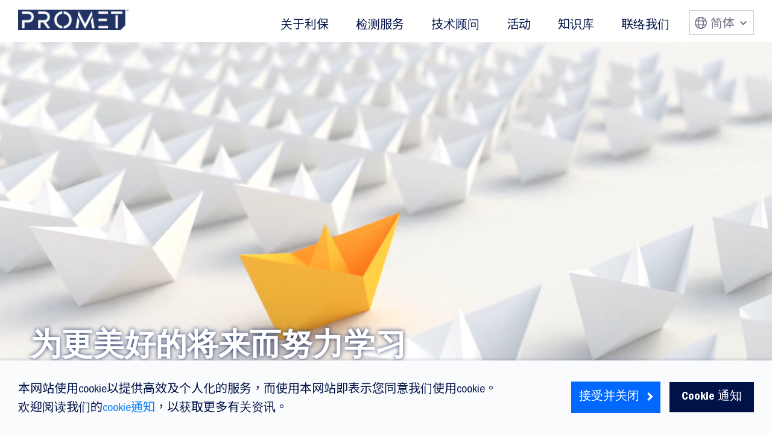

--- FILE ---
content_type: text/html; charset=UTF-8
request_url: https://www.prometlab.com/zh-cn/promet-event
body_size: 5605
content:
<!doctype html>
<html lang="zh-cn">
<head>
    <meta charset="UTF-8">
    <meta name="viewport" content="width=device-width, initial-scale=1.0, maximum-scale=1.0, user-scalable=0">
    <link href="https://www.prometlab.com/images/favicon.ico" rel="shortcut icon" type="image/vnd.microsoft.icon">
    <title>利保</title>

    <meta type="keyword" content="Promet, 利保"/>
    <meta type="descriptions" content="Promet, 利保"/>

    
    
    <link href="https://fonts.googleapis.com/css2?family=Noto+Sans+HK:wght@100;300;400;500;700;900&display=swap" rel="stylesheet">
    <!-- css -->
    <link href="https://www.prometlab.com/css/bootstrap.min.css" rel="stylesheet">
    <link href="https://www.prometlab.com/css/style.css" rel="stylesheet">
    <link href="https://www.prometlab.com/css/responsive.css" rel="stylesheet">
    <link href="https://www.prometlab.com/css/swiper.min.css" rel="stylesheet">
    <link href="https://www.prometlab.com/css/aos.css" rel="stylesheet">
    <link href="https://www.prometlab.com/css/li.css" rel="stylesheet">
    <!-- js -->
    <script src="https://www.prometlab.com/js/jquery-3.5.1.min.js"></script>
    <script src="https://www.prometlab.com/js/jquery.cookie.js"></script>
    <script src="https://www.prometlab.com/js/bootstrap.min.js"></script>
    <script src="https://www.prometlab.com/js/swiper.min.js"></script>
    <script src="https://www.prometlab.com/js/aos.js"></script>
    <script src="https://www.prometlab.com/js/indzz.js"></script>

    <script src="https://www.google.com/recaptcha/api.js?hl=en" async defer></script>
</head>
<body>
    <!-- header -->
    <div class="header">
        <a href="https://www.prometlab.com/zh-cn"><img src="https://www.prometlab.com/media-cache/keypair_items/380x70/20220922005306-ck673w5d1rjd.png" alt="" height="34" class="logo"></a>
        <div class="top-menu">
            <ul>
                <li class="m1"><a href="https://www.prometlab.com/zh-cn/about/promet">关于利保</a></li>
                <li class="m2"><a href="https://www.prometlab.com/zh-cn/testing">检测服务</a></li>
                <li class="m3"><a href="https://www.prometlab.com/zh-cn/consultancy">技术顾问</a></li>
                <li class="m4"><a href="https://www.prometlab.com/zh-cn/promet-event">活动</a></li>
                <li class="m5"><a href="https://www.prometlab.com/zh-cn/knowledge-center">知识库</a></li>
                <li class="m6"><a href="https://www.prometlab.com/zh-cn/contact-us">联络我们</a></li>
            </ul>
        </div>
        <div class="lang">
            <div class="dropdown">
                <button class="dropbtn">简体 <span class="arrow-icon gray"></span></button>
                <div class="dropdown-content">
                    <a href="https://www.prometlab.com/en/promet-event">En</a>
                    <a href="https://www.prometlab.com/zh-hk/promet-event">繁體</a>
                    <a href="https://www.prometlab.com/zh-cn/promet-event">简体</a>
                </div>
            </div>
        </div>
    </div>
    <div class="menu-popup menu1">
        <div class="container">
            <div class="row">
                <div class="col-4">
                    <h3>关于利保</h3>
                    <a href="https://www.prometlab.com/zh-cn/about/commitment">我们的承诺 <span class="arrow-icon blue"></span></a>
                    <a href="https://www.prometlab.com/zh-cn/about/accreditations">认可资格 <span class="arrow-icon blue"></span></a>
                    <a href="https://www.prometlab.com/zh-cn/about/careers">就业机会 <span class="arrow-icon blue"></span></a>
                </div>
            </div>
        </div>
    </div>
    <div class="menu-popup menu2">
        <div class="container">
            <div class="row">
                <div class="col-3">
                    <h3>金属</h3>
                    <a href="https://www.prometlab.com/zh-cn/testing/metal-testing">金属 <span class="arrow-icon blue"></span></a>
                </div>
                <div class="col-5">
                    <h3>建筑材料</h3>
                    <a href="https://www.prometlab.com/zh-cn/testing/construction-materials-testing">建筑材料 <span class="arrow-icon blue"></span></a>
                </div>
                <div class="col-4">
                    <h3>水</h3>
                    <a href="https://www.prometlab.com/zh-cn/testing/water-testing">水 <span class="arrow-icon blue"></span></a>
                    
                    
                    
                    
                    
                </div>
            </div>
        </div>
    </div>
    <div class="menu-popup menu3">
        <div class="container">
            <div class="row">
                <div class="col-4">
                    <h3>技术顾问</h3>
                    <a href="https://www.prometlab.com/zh-cn/consultancy/our-solutions">我们的解决方案 <span class="arrow-icon blue"></span></a>
                    <a href="https://www.prometlab.com/zh-cn/consultancy/service-packages">服务范围 <span class="arrow-icon blue"></span></a>
                    <a href="https://www.prometlab.com/zh-cn/consultancy/case-studies">个案分享 <span class="arrow-icon blue"></span></a>
                </div>
            </div>
        </div>
    </div>
    <div class="menu-popup menu4">
        <div class="container">
            <div class="row">
                <div class="col-4">
                    <h3>活动</h3>
                    <a href="https://www.prometlab.com/zh-cn/promet-event/upcoming-events">现场活动 <span class="arrow-icon blue"></span></a>
                    <a href="https://www.prometlab.com/zh-cn/promet-event/upcoming-events?section=interest">报名 <span class="arrow-icon blue"></span></a>
                </div>
            </div>
        </div>
    </div>
    <div class="menu-popup-mask"></div>

    <!-- responsive header -->
    <div class="responsive-header">
        <a href="https://www.prometlab.com/zh-cn"><img src="https://www.prometlab.com/media-cache/keypair_items/380x70/20220922005306-ck673w5d1rjd.png" alt="" height="25" class="re-logo"></a>
        <div class="re-menu"></div>
    </div>

    <div class="re-menu-popup">
        <div class="lang">
            <div class="dropdown">
                <button class="dropbtn">简体 <span class="arrow-icon gray"></span></button>
                <div class="dropdown-content">
                    <a href="https://www.prometlab.com/en/promet-event">En</a>
                    <a href="https://www.prometlab.com/zh-hk/promet-event">繁體</a>
                    <a href="https://www.prometlab.com/zh-cn/promet-event">简体</a>
                </div>
            </div>
        </div>
        <button class="collapsible">关于利保</button>
        <div class="content">
            <div class="content-box">
                <div class="content-title">关于利保</div>
                <a href="https://www.prometlab.com/zh-cn/about/promet">关于利保 <span class="arrow-icon blue"></span></a>
                <a href="https://www.prometlab.com/zh-cn/about/commitment">我们的承诺 <span class="arrow-icon blue"></span></a>
                <a href="https://www.prometlab.com/zh-cn/about/accreditations">认可资格 <span class="arrow-icon blue"></span></a>
                <a href="https://www.prometlab.com/zh-cn/about/careers">就业机会 <span class="arrow-icon blue"></span></a>
            </div>
        </div>
        <button class="collapsible">检测服务</button>
        <div class="content">
            <div class="content-box">
                <div class="content-title">检测服务</div>
                <a href="https://www.prometlab.com/zh-cn/testing">检测服务 <span class="arrow-icon blue"></span></a>
                <div class="content-title">金属</div>
                <a href="https://www.prometlab.com/zh-cn/testing/metal-testing">金属 <span class="arrow-icon blue"></span></a>
                <div class="content-title">建筑材料</div>
                <a href="https://www.prometlab.com/zh-cn/testing/construction-materials-testing">建筑材料 <span class="arrow-icon blue"></span></a>
                <div class="content-title">水</div>
                <a href="https://www.prometlab.com/zh-cn/testing/water-testing">水 <span class="arrow-icon blue"></span></a>
                
                
                
                
                
            </div>
        </div>
        <button class="collapsible">技术顾问</button>
        <div class="content">
            <div class="content-box">
                <div class="content-title">技术顾问</div>
                <a href="https://www.prometlab.com/zh-cn/consultancy">技术顾问 <span class="arrow-icon blue"></span></a>
                <a href="https://www.prometlab.com/zh-cn/consultancy/our-solutions">我们的解决方案 <span class="arrow-icon blue"></span></a>
                <a href="https://www.prometlab.com/zh-cn/consultancy/service-packages">服务范围 <span class="arrow-icon blue"></span></a>
                <a href="https://www.prometlab.com/zh-cn/consultancy/case-studies">个案分享 <span class="arrow-icon blue"></span></a>
            </div>
        </div>
        <button class="collapsible">活动</button>
        <div class="content">
            <div class="content-box">
                <h3>Training</h3>
                <a href="https://www.prometlab.com/zh-cn/promet-event">活动 <span class="arrow-icon blue"></span></a>
                <a href="https://www.prometlab.com/zh-cn/promet-event/upcoming-events">现场活动 <span class="arrow-icon blue"></span></a>
                <a href="https://www.prometlab.com/zh-cn/promet-event/upcoming-events?section=interest">报名 <span class="arrow-icon blue"></span></a>
            </div>
        </div>
        <button class="collapsible break"><a href="https://www.prometlab.com/zh-cn/knowledge-center">知识库</a></button>
        <button class="collapsible break"><a href="https://www.prometlab.com/zh-cn/contact-us">联络我们</a></button>
    </div>


    
    <!-- slideshow -->
    <div class="slideshow">
        <div class="swiper-container home-banner blue">
            <div class="swiper-wrapper">
                                                            <div class="swiper-slide ">

            <video width="100%" autoplay loop muted>
            <source src="https://www.prometlab.com/media-cache/banner_child_type_1/original/20200519001208-qywqixpatjci.mp4" type="video/mp4">
        </video>
                <h1>
        为更美好的将来而努力学习
    </h1>
    </div>                                    


















            </div>
                    </div>
    </div>
    
    <div class="about-promet-text">
        <div class="container">
            <div class="row">
                <div class="col-12" data-aos="fade-up">
                    <h2>热门活动</h2>
                    <div class="about-text-underline text-center"></div>
                    <p>成功的制造企业从不会满足于现状。持续改进技术能力不仅提高效率和利润，更是长远地建立及保持竞争优势的不二法门。</p>

<p>利保的活动旨在为参加者成功开拓事业发展，由多名于技术领域有杰出表现的专家所提供。看看我们的热门活动！</p>
                </div>
            </div>
        </div>
    </div>
    
    <!-- -->
    <div class="tc-box-area">
        <div class="container">
            <div class="swiper-container courses">
                <div class="swiper-wrapper">
                                            <div class="swiper-slide tc-box" data-aos="fade-up">
                            <img src="https://www.prometlab.com/" width="400" alt="">
                            <div class="tc-box-text">
                                <h3>线上研讨会 - 压铸材料及技术基本分享</h3>
                                <h6>遥距授课</h6>
                                <div class="about-text-underline"></div>
                                <p>
                                    这个线上研讨会是为没有技术背景的学员而设，帮助他们了解材料在产品质量和企业竞争力中所担任的角色。
                                </p>
                            </div>
                            <a href="https://www.prometlab.com/zh-cn/promet-event/upcoming-events" class="view-details color-1">查看详情 <span class="arrow-icon"></span></a>
                        </div>
                                    </div>
                <div class="swiper-button-next"></div>
                <div class="swiper-button-prev"></div>
            </div>



























        </div>
    </div>
    
    <!-- -->
    <div class="display-value-area">
        <div class="container">
            <div class="dv-text" style="width: unset;" data-aos="fade-down">
                <h4>顶尖企业选择利保为他们的员工所需要的技术能力提供培训。</h4>
            </div>
        </div>
    </div>
    
    <div class="value-area" data-aos="fade-up">
        <div class="row justify-content-center">
            <!-- -->
            <div class="col-6 col-xl-3 text-center">
                <h2>10+</h2>
                <div class="about-text-underline gray"></div>
                专家            </div>
            <!-- -->
            <div class="col-6 col-xl-3 text-center">
                <h2>15+</h2>
                <div class="about-text-underline gray"></div>
                主题            </div>
            <!-- -->
            <div class="col-6 col-xl-3 text-center">
                <h2>300+</h2>
                <div class="about-text-underline gray"></div>
                公司            </div>
            <!-- -->
            <div class="col-6 col-xl-3 text-center">
                <h2>2800+</h2>
                <div class="about-text-underline gray"></div>
                参加者            </div>
        </div>
    </div>
    
    <div class="about-promet-text small why-choose-promet-text">
        <div class="container">
            <div class="row">
                <div class="col-12" data-aos="fade-up">
                    <h2>为什么选择利保?</h2>
                    <div class="about-text-underline text-center"></div>
                    <p>利保的讲师以针对学员不同程度及工作所需来提供生动、深入浅出、实用的教学而闻名。</p>
                </div>
            </div>
        </div>
    </div>
    
    <div class="about-commitment-box training">
        <div class="container">
                                                <!-- -->
                    <div class="ac-box" data-aos="fade-up">
                        <img src="https://www.prometlab.com/media-cache/training_grid_view/220x220/20200512140811-2l8q6fitckox.png" width="100" alt="">
                        <h5>专家讲师</h5>
                        <p>
                            讲师均是该领域的专家，且热忱于教学
                        </p>
                    </div>
                                    <!-- -->
                    <div class="ac-box" data-aos="fade-up">
                        <img src="https://www.prometlab.com/media-cache/training_grid_view/220x220/20200512140900-6bo9yllbbwce.png" width="100" alt="">
                        <h5>全面的实用培训</h5>
                        <p>
                            我们度身订造每个课程，以满足不同工作职能和技术能力水平的需要
                        </p>
                    </div>
                                    <!-- -->
                    <div class="ac-box" data-aos="fade-up">
                        <img src="https://www.prometlab.com/media-cache/training_grid_view/220x220/20200512140916-6skzxepu8s7m.png" width="100" alt="">
                        <h5>无论您身在何处</h5>
                        <p>
                            于大中华区及东南亚开办课程
                        </p>
                    </div>
                                    <!-- -->
                    <div class="ac-box" data-aos="fade-up">
                        <img src="https://www.prometlab.com/media-cache/training_grid_view/220x220/20200512140929-t0idr3ihcdwo.png" width="100" alt="">
                        <h5>优质教材</h5>
                        <p>
                            教材整合自专家们的理论知识、最新研究成果，以及他们丰富的实战经验
                        </p>
                    </div>
                                    <!-- -->
                    <div class="ac-box" data-aos="fade-up">
                        <img src="https://www.prometlab.com/media-cache/training_grid_view/220x220/20200512140945-qnmg2omtjli8.png" width="100" alt="">
                        <h5>支援</h5>
                        <p>
                            设有热线电话，在课程结束时解答学员的查询
                        </p>
                    </div>
                                    <!-- -->
                    <div class="ac-box" data-aos="fade-up">
                        <img src="https://www.prometlab.com/media-cache/training_grid_view/220x220/20200512140959-it7vcgntjfqj.png" width="100" alt="">
                        <h5>本土化</h5>
                        <p>
                            于东南亚开办的课程设有即场翻译，教材会翻译成当地语言
                        </p>
                    </div>
                                    <!-- -->
                    <div class="ac-box" data-aos="fade-up">
                        <img src="https://www.prometlab.com/media-cache/training_grid_view/220x220/20200512141013-hxyddb7asqhn.png" width="100" alt="">
                        <h5>修毕证书</h5>
                        <p>
                            出席及参与度达标，将获发修毕课程证书
                        </p>
                    </div>
                                    <!-- -->
                    <div class="ac-box" data-aos="fade-up">
                        <img src="https://www.prometlab.com/media-cache/training_grid_view/220x220/20200512141028-v1rmbcnlyuhr.png" width="100" alt="">
                        <h5>教学方式</h5>
                        <p>
                            除了现场授课外，我们也开办网上实时指导培训，灵活定制课程以切合需要
                        </p>
                    </div>
                                    <!-- -->
                    <div class="ac-box" data-aos="fade-up">
                        <img src="https://www.prometlab.com/media-cache/training_grid_view/220x220/20200512141042-8vxknylvludl.png" width="100" alt="">
                        <h5>团体优惠</h5>
                        <p>
                            我们为三人或以上的参加者提供团体优惠
                        </p>
                    </div>
                                    </div>
    </div>
    
    <style>
        
        .stay-ahead-of-competition {
            height: 380px;
            color: #fff;
            background-size: 1920px auto;
            background-position: center;
            font-size: 20px;
            font-family: 'ITCFranklinGothicStd-BkCd', sans-serif;
            position: relative;
            text-align: center;
            background-image: url(https://www.prometlab.com/media-cache/_training_items/3360x800/20200512131223-hctozowv4cwi.jpg);
        }
        
        @media  screen and (max-width: 768px) {
            
            .stay-ahead-of-competition {
                background-size: 100% auto;
                background-image: url(https://www.prometlab.com/media-cache/_training_items/750x800/20200512131933-tv3ssbo9tspd.jpg);
            }
            
        }
        
    </style>
    
    <div class="stay-ahead-of-competition">
        <div class="container d-flex justify-content-center h-100">
            <div class="row justify-content-center align-self-center" data-aos="fade-up">
                <div class="col-12 col-xl-7">
                    <h1>在竞争中遥遥领先</h1>
                    <p>在竞争激烈的环境中，利保助您掌握现在、自信面对新知和未来。</p>
                    <br>
                    <a href="https://www.prometlab.com/zh-cn/promet-training/courses">活动资料 <span class="arrow-icon"></span></a>
                    <a href="https://www.prometlab.com/zh-cn/knowledge-center">知识库 <span class="arrow-icon"></span></a>
                </div>
            </div>
        </div>
    </div>
    
    <script type="text/javascript">
        /* swiper */
        var swiper = new Swiper('.swiper-container.home-banner', {
            speed: 800,
            /*autoplay: {
                delay: 6000,
            },*/
            slidesPerView: 1,
            spaceBetween: 0,
            slidesPerGroup: 1,
            loop: true,
            loopFillGroupWithBlank: false,
            breakpoints: {
                1300: {
                  slidesPerView: 1,
                  spaceBetween: 0
                },
                768: {
                  slidesPerView: 1,
                  spaceBetween: 0
                }
            },
            pagination: {
                el: '.swiper-pagination',
                clickable: true,
            },
            navigation: {
                nextEl: '.swiper-button-next',
                prevEl: '.swiper-button-prev',
            },
        });

        var course_swiper = new Swiper('.swiper-container.courses', {
            speed: 800,
            /*autoplay: {
                delay: 6000,
            },*/
            slidesPerView: 3,
            centeredSlides: false,
            loopedSlides: 4,
            spaceBetween: 0,
            slidesPerGroup: 3,
            loop: true,
            loopFillGroupWithBlank: true,
            breakpoints: {
                1200: {
                    slidesPerView: 'auto',
                    loopedSlides: 4,
                    spaceBetween: 0,
                    slidesPerGroup: 1,
                },
                768: {
                    slidesPerView: 'auto',
                    loopedSlides: 2,
                    spaceBetween: 0,
                    slidesPerGroup: 1,
                    // centeredSlides: true
                },
                600: {
                    slidesPerView: 'auto',
                    loopedSlides: 2,
                    spaceBetween: 0,
                    slidesPerGroup: 1,
                    // centeredSlides: true
                }
            },
            pagination: {
                el: '.swiper-pagination',
                clickable: true,
            },
            navigation: {
                nextEl: '.swiper-button-next',
                prevEl: '.swiper-button-prev',
            },
            updateOnWindowResize: true
        });
    </script>


    <div class="accept-cookies" style="display: none;">
        <div class="row align-items-center">
            <div class="col-12 col-xl-8">
                本网站使用cookie以提供高效及个人化的服务，而使用本网站即表示您同意我们使用cookie。欢迎阅读我们的<a href="https://www.prometlab.com/zh-cn/privacy-policy">cookie通知</a>，以获取更多有关资讯。
            </div>
            <div class="col-12 col-xl-4 text-right">
                <div class="subscribe-input-submit-bg">
                    <a href="#" class="accept-n-close">接受并关闭<div class="arrow-icon"></div></a>
                </div>
                <a href="https://www.prometlab.com/zh-cn/privacy-policy" class="cookie-notice">Cookie 通知</a>
            </div>
        </div>
    </div>

    <!-- footer -->
    <div class="footer">
        <div class="container">
            <div class="row">
                <div class="col-12 col-md-7">
                    <!-- -->
                    <div class="f-menu">
                        <h4><a href="https://www.prometlab.com/zh-cn/testing">检测服务</a></h4>
                        <ul>
                            <li><a href="https://www.prometlab.com/zh-cn/testing/metal-testing">金属</a></li>
                            <li><a href="https://www.prometlab.com/zh-cn/testing/construction-materials-testing">建筑材料</a></li>
                            <li><a href="https://www.prometlab.com/zh-cn/testing/water-testing">水</a></li>
                        </ul>
                    </div>
                    <!-- -->
                    <div class="f-menu">
                        <h4><a href="https://www.prometlab.com/zh-cn/consultancy">技术顾问</a></h4>
                        <ul>
                            <li><a href="https://www.prometlab.com/zh-cn/consultancy/our-solutions">我们的解决方案</a></li>
                            <li><a href="https://www.prometlab.com/zh-cn/consultancy/service-packages">服务范围</a></li>
                            <li><a href="https://www.prometlab.com/zh-cn/consultancy/case-studies">个案分享</a></li>
                        </ul>
                    </div>
                    <!-- -->
                    <div class="f-menu">
                        <h4><a href="https://www.prometlab.com/zh-cn/promet-event">活动</a></h4>
                        <ul>
                            <li><a href="https://www.prometlab.com/zh-cn/promet-event/upcoming-events">现场活动</a></li>
                            <li><a href="https://www.prometlab.com/zh-cn/promet-event/upcoming-events?section=interest">报名</a></li>
                        </ul>
                    </div>
                    <!-- -->
                    <div class="f-menu">
                        <h4><a href="https://www.prometlab.com/zh-cn/about/promet">关于利保</a></h4>
                        <ul>
                            <li><a href="https://www.prometlab.com/zh-cn/about/commitment">我们的承诺</a></li>
                            <li><a href="https://www.prometlab.com/zh-cn/about/accreditations">认可资格</a></li>
                            <li><a href="https://www.prometlab.com/zh-cn/about/careers">就业机会</a></li>
                        </ul>
                    </div>
                    <!-- -->
                    <div class="f-menu w-200">
                        <h4><a href="https://www.prometlab.com/zh-cn/knowledge-center">知识库</a></h4>
                        <h4><a href="https://www.prometlab.com/zh-cn/contact-us">联络我们</a></h4>
                    </div>
                </div>

                <div class="col-12 col-md-5">
                    <p>
                        第一时间获取我们最新测试或分析产品及服务的独家优惠信息，尊享独家礼遇。
                    </p>
                                        <form action="https://www.prometlab.com/zh-cn/subscribe" method="POST">
                        <input type="hidden" name="_token" value="a86Rb2ZS3oS9D6waZeop5ICSRMDNj3nWTNo5pXoD">
                        <div class="subscribe-bar">
                            <div class="subscribe-input-text-bg">
                                <input type="text" name="subscribe_email" placeholder="您的电子邮件地址">
                            </div>
                            <div class="subscribe-input-submit-bg">
                                <input type="submit" value="订阅"><div class="arrow-icon"></div>
                            </div>
                        </div>
                        <span class="pp-text"><label><input type="checkbox" value="1" name="privacy_consent"> 我已阅读并同意有关私隐政策声明条款。</label></span>
                        <div class="g-recaptcha" data-sitekey="6LfvRb0fAAAAAAB2lB1oHttuq_rCqNRoUYVsd7ES"></div>
                    </form>
                </div>
            </div>
        </div>
    </div>

    <div class="copyright">
        <div class="container">
            <div class="row">
                <div class="col-12 col-md-6">
                    &copy; 版权所有 © 2026 利保。本公司保留一切权利 。                 </div>
                <div class="col-12 col-md-6 text-right">
                    <ul>
                        <li><a href="https://www.prometlab.com/zh-cn/privacy-policy">私隐政策声明</a></li>
                        <li><a href="https://www.prometlab.com/zh-cn/service-terms-and-conditions">服务使用条款</a></li>
                        <li><a href="https://www.prometlab.com/zh-cn/terms-and-conditions">使用条款</a></li>
                        <li><a href="https://www.leekeegroup.com/" target="_blank">利记集团有限公司</a></li>
                    </ul>
                </div>
            </div>
        </div>
    </div>

    <script type="text/javascript">
        /* AOS */
        AOS.init();

        $('.accept-n-close').click(function (e) {
            e.preventDefault();
            $.cookie('accept_cookie', '1', {expires: 1});
            $('.accept-cookies').hide();
        })

        $(document).ready(function () {
            if($.cookie('accept_cookie') == undefined) {
                $('.accept-cookies').show();
            }
        });
    </script>

    <script type="text/javascript">
        var coll = document.getElementsByClassName("collapsible");
        var i;

        for (i = 0; i < coll.length; i++) {
            coll[i].addEventListener("click", function() {
                this.classList.toggle("active");
                var content = this.nextElementSibling;
                if (content.style.maxHeight){
                    content.style.maxHeight = null;
                } else {
                    content.style.maxHeight = content.scrollHeight + "px";
                }
            });
        }
    </script>

</body>
</html>

--- FILE ---
content_type: text/css
request_url: https://www.prometlab.com/css/style.css
body_size: 8648
content:
@font-face {
    font-family: ITCFranklinGothicStd-BkCd;
    src: url('../fonts/ITCFranklinGothicStd-BkCd.ttf') format('truetype'),
         url('../fonts/ITCFranklinGothicStd-BkCd.woff') format('woff');
}

@font-face {
    font-family: ITCFranklinGothicStd-Demi;
    src: url('../fonts/ITCFranklinGothicStd-Demi.ttf') format('truetype'),
         url('../fonts/ITCFranklinGothicStd-Demi.woff') format('woff');
}

@font-face {
    font-family: ITCFranklinGothicStd-DmCd;
    src: url('../fonts/ITCFranklinGothicStd-DmCd.ttf') format('truetype'),
         url('../fonts/ITCFranklinGothicStd-DmCd.woff') format('woff');
}

@font-face {
    font-family: ITCFranklinGothicStd-Med;
    src: url('../fonts/ITCFranklinGothicStd-Med.ttf') format('truetype'),
         url('../fonts/ITCFranklinGothicStd-Med.woff') format('woff');
}

html {
    height: 100%;
}

body {
    font-family: 'ITCFranklinGothicStd-BkCd', 'Noto Sans HK' , 'Noto Sans SC', sans-serif;
    font-size: 20px;
    color: #001247;
    margin: 0;
    padding: 70px 0 0 0;
    line-height: normal;
    width: 100%;
    background: #fff;
    min-width: 1400px;
    overflow-x: hidden;
}

.clear {
    zoom: 1;
    clear: both;
    margin: 0;
    padding: 0;
    line-height: 0;
    height: 0;
}

.clear:after {
    content: '';
    display: block;
    clear: both;
    visibility: hidden;
    height: 0;
}

ul, li {
    margin: 0;
    padding: 0;
    border: 0;
    font-size: 100%;
    font: inherit;
    vertical-align: baseline;
    list-style: none;
}

p {
    margin: 25px 0 0 0;
}

* p:first-child {
    margin: 0;
}

a {
    text-decoration: none;
    transition: all 0.3s ease 0s;
}

a:hover {
    opacity: 0.5;
    text-decoration: none;
}

img {
    max-width: 100%;
}

h1, h2, h3, h4, h5, h6 {
    font-family: 'ITCFranklinGothicStd-Demi', sans-serif;
    font-weight: bolder !important;
}

h2 {
    font-size: 36px;
    color: #213367;
}

.header {
    width: 100%;
    height: 70px;
    position: fixed;
    z-index: 1000;
    top: 0;
    left: 0;
    background: #fff;
}

.header .logo {
    margin-top: 16px;
    margin-left: 30px;
}

.header .top-menu {
    position: fixed;
    right: 170px;
    top: 24px;
}

.header .top-menu ul li {
    display: inline-block;
}

.header .top-menu ul li a {
    color: #001247;
    margin-left: 40px;
}

.header .top-menu ul li a:hover {
    color: #0068FF;
    opacity: 1;
}

.header .top-menu ul li a.highlight {
    color: #0068FF;
}

.lang {
    position: fixed;
    right: 30px;
    top: 17px;
}

.lang .dropbtn {
    border: solid 1px #ccc;
    padding: 4px 10px 4px 34px;
    background: url("../images/language.svg") no-repeat;
    background-position: 8px center;
    color: #6C7180;
}

.lang .dropdown-content {
    width: 87px !important;
    min-width: auto;
    color: #6C7180;
}

.menu-popup .col-3 {
    flex: 0 0 24% !important;
    max-width: 24% !important;
}

.menu-popup {
    width: 100%;
    padding: 40px 0;
    background: #fff;
    position: fixed;
    top: -100%;
    left: 0;
    transition: all 0.35s ease 0s;
    opacity: 0;
    font-size: 20px;
    font-weight: bolder;
    z-index: 700;
}

.menu-popup.show {
    top: 70px;
    opacity: 1;
}

.menu-popup-mask {
    width: 100%;
    height: 100%;
    position: fixed;
    left: 0;
    top: -100%;
    background: #fff;
    opacity: 0;
    z-index: 500;
}

.menu-popup-mask.show {
    top: 0;
    opacity: 0.8;
}

.menu-popup h3 {
    font-size: 24px;
}

.menu-popup .container {
    position: relative;
}

.close-menu-popup {
    position: absolute;
    right: 15px;
    top: -5px;
    cursor: pointer;
    font-size: 15px;
    font-family: 'ITCFranklinGothicStd-DmCd', sans-serif;
    text-decoration: underline;
}

.menu-popup a {
    margin: 10px 0 0 0;
    display: block;
}

.swiper-container.home-banner .swiper-pagination {
    width: 100%;
    left: auto;
    right: 25px;
    bottom: 25px;
    text-align: right;
}

.swiper-container.home-banner .swiper-pagination.style-center {
    text-align: center;
    padding: 0 0 0 20px;
}

.swiper-container-horizontal>.swiper-pagination-bullets .swiper-pagination-bullet {
    background: #fff;
    width: 14px;
    height: 14px;
    border-radius: 0;
    cursor: pointer;
    margin: 0 0 0 10px !important;
}

.swiper-pagination.blue .swiper-pagination-bullet, 
.swiper-pagination.blue .swiper-pagination-bullet-active {
    background: #0068FF !important;
}

.swiper-container.home-banner {
    width: 100%;
}

.swiper-slide.blue, .swiper-slide.blue h1 {
    color: #001247 !important;
    text-shadow: none !important;
}

.swiper-slide p {
    font-size: 20px;
}

.swiper-container.home-banner .swiper-slide {
    background-size: 100% auto;
    background-position: center;
    font-family: 'ITCFranklinGothicStd-Demi', sans-serif;
    max-height: 600px;
}

.swiper-slide video {
    width: 100%;
    margin-top: -8%;
}

@media screen and (max-width: 1350px) {
    
    .swiper-slide video {
        width: 100%;
        margin-top: 0;
        transform: none;
    }
    
}

.swiper-container.home-banner .swiper-slide h1 {
    font-size: 52px;
    color: #fff;
    text-shadow: 0 0 7px #213367;
    bottom: 0;
    position: absolute;
    margin: 0 15px 50px 50px;
}

.swiper-container.home-banner .swiper-slide h1.subpage {
    font-family: 'ITCFranklinGothicStd-Demi', sans-serif;
    font-size: 52px;
    color: #FFFFFF;
    text-shadow: 0 0 7px #213367;
}

.swiper-container.home-banner .swiper-button-prev {
    background: url("../images/arrow_button_white.svg");
    width: 32px;
    height: 32px;
    background-size: 32px 32px;
    transform: rotate(180deg);
}

.swiper-container.home-banner .swiper-button-next {
    background: url("../images/arrow_button_white.svg");
    width: 32px;
    height: 32px;
    background-size: 32px 32px;
}

.swiper-container.home-banner.blue .swiper-slide h1 {
    font-size: 52px;
    color: #fff;
    text-shadow: 0 0 7px #213367;
    bottom: 0;
    position: absolute;
    margin-bottom: 50px;
}

.swiper-container.home-banner.blue .swiper-slide h1.subpage {
    font-family: 'ITCFranklinGothicStd-Demi', sans-serif;
    font-size: 52px;
    color: #FFFFFF;
    text-shadow: 0 0 7px #213367;
}

.swiper-container.home-banner.blue .swiper-button-prev {
    background: url("../images/arrow_button.svg");
    width: 32px;
    height: 32px;
    background-size: 32px 32px;
    transform: rotate(180deg);
}

.swiper-container.home-banner.blue .swiper-button-next {
    background: url("../images/arrow_button.svg");
    width: 32px;
    height: 32px;
    background-size: 32px 32px;
}

.four-services {
    width: 100%;
    background: #FAFBFC;
    padding: 83px 100px 71px 100px;
    text-align: center;
}

.four-services .four-s-img {
    width: 48%;
    margin: 5px;
    position: relative;
    overflow: hidden;
    display: inline-block;
}

.four-services .four-s-img img {
    width: 100%;
}

.four-services .four-s-img .title {
    width: 100%;
    height: 100px;
    position: absolute;
    bottom: 0;
    left: 0;
    text-align: center;
    color: #fff;
    padding-top: 20px;
}

.four-services .four-s-img .title a {
    color: #fff;
    font-family: 'ITCFranklinGothicStd-BkCd', sans-serif;
}

.four-services .four-s-img .title h4 {
    font-size: 28px;
    font-family: 'ITCFranklinGothicStd-Demi', sans-serif;
    margin-bottom: 5px;
}

.four-services .four-s-img .title.title-1 {
    background-color: rgba(91, 132, 203, 0.9);
    transition: all 0.3s ease 0s;
}

.four-services .four-s-img:hover .title.title-1 {
    background-color: rgba(91, 132, 203, 0.7);
}

.four-services .four-s-img .title.title-2 {
    background-color: rgba(72, 134, 190, 0.9);
    transition: all 0.3s ease 0s;
}

.four-services .four-s-img:hover .title.title-2 {
    background-color: rgba(72, 134, 190, 0.7);
}

.four-services .four-s-img .title.title-3 {
    background-color: rgba(59, 81, 119, 0.9);
    transition: all 0.3s ease 0s;
}

.four-services .four-s-img:hover .title.title-3 {
    background-color: rgba(59, 81, 119, 0.7);
}

.four-services .four-s-img .title.title-4 {
    background-color: rgba(149, 163, 186, 0.9);
    transition: all 0.3s ease 0s;
}

.four-services .four-s-img:hover .title.title-4 {
    background-color: rgba(149, 163, 186, 0.7);
}

.knowledge-attitude {
    padding-top: 54px;
}

.knowledge-attitude h2 {
    font-size: 36px;
}

.knowledge-attitude .left-bg {
    background-position: left bottom;
    background-size: 231px auto;
    background-repeat: no-repeat;
}

.knowledge-attitude .right-img {
    width: 301px;
    position: relative;
    z-index: 10;
}

.knowledge-attitude a {
    color: #0068FF;
    margin: 20px 40px 20px 0;
    display: inline-block;
    /*font-family: 'ITCFranklinGothicStd-DmCd', sans-serif;*/
}

.knowledge-centre {
    width: 100%;
    background-position: right;
    background-repeat: no-repeat;
    background-color: #213367;
    background-size: 1480px auto;
    padding: 200px 0 70px 0;
    color: #fff;
    position: relative;
    z-index: 20;
}

.knowledge-centre h2 {
    color: #fff;
    font-size: 36px;
}

.knowledge-centre a {
    color: #fff;
    margin-top: 20px;
    display: inline-block;
    font-family: 'ITCFranklinGothicStd-BkCd', sans-serif;
}

.how-can-we-help-you {
    width: 100%;
    background-position: center;
    background-repeat: no-repeat;
    background-size: auto 100%;
    padding: 20px 0;
    position: relative;
}

.how-can-we-help-you h2 {
    font-size: 36px;
}

.how-can-we-help-you .hc-bg-1 {
    position: absolute;
    left: 0;
    top: 0;
    width: 6%;
}

.how-can-we-help-you .hc-bg-2 {
    position: absolute;
    right: 0;
    top: 0;
    width: 6%;
}

.how-can-we-help-you .hc-bg-3 {
    position: absolute;
    right: 0;
    bottom: 0;
    width: 6%;
}

.how-can-we-help-you a {
    color: #0068FF;
    margin-top: 20px;
    display: inline-block;
    font-family: 'ITCFranklinGothicStd-BkCd', sans-serif;
}

.footer {
    background: #f9fbfc;
    padding: 32px 0 32px 0;
    color: #001247;
    font-family: 'ITCFranklinGothicStd-BkCd', sans-serif;
    font-size: 20px;
}

.footer a {
    color: #001247;
}

.footer .f-menu {
    display: inline-block;
    vertical-align: top;
    margin: 0 42px 50px 0;
    width: 166px;
}

.f-menu:nth-child(4), .f-menu:nth-child(5) {
    margin: 0 42px 0 0;
}

.footer .f-menu h4 {
    font-family: 'ITCFranklinGothicStd-DmCd', sans-serif;
    margin-bottom: 25px;
}

.footer .f-menu.w-200 {
    width: 200px;
}

.pp-text {
    width: 100%;
    font-size: 20px;
}

.copyright {
    background: #213367;
    color: #ADB5CC;
    padding: 15px 0;
    font-size: 16px;
}

.copyright a {
    color: #ADB5CC;
}

.copyright ul li {
    border-right: solid 1px #ADB5CC;
    margin: 0 10px 0 0;
    padding: 0 10px 0 0;
    display: inline-block;
}

.copyright ul li:last-child {
    border-right: none;
    margin: 0;
    padding: 0;
}

.subpage-banner {
    color: #fff;
    text-shadow: 0 0 7px #213367;
    font-size: 20px;
    font-family: 'ITCFranklinGothicStd-BkCd', sans-serif;
    position: relative;
    /*max-height: 440px;*/
    overflow: hidden;
}

.subpage-banner .subpage-title {
    bottom: 0;
    left:70px;
    position: absolute;
    margin-bottom: 50px;
    max-width: 540px;
}

.subpage-banner .subpage-title p {
    margin-top: 0;
}

.subpage-banner .container.style2 {
    padding: 0;
    margin: 0;
}

.subpage-banner .container.style2 .subpage-title {
    width: 100%;
    max-width: 100% !important;
    margin-bottom: 0;
    bottom: 47%;
    left:0;
    text-align: center;
    display: block;
    transform: translateY(50%);
}

.subpage-banner.blue {
    text-shadow: none;
    color: #001247;
}

.subpage-banner h1 {
    font-size: 36px;
    font-family: 'ITCFranklinGothicStd-Demi', sans-serif;
}

.half-area {
    width: 100%;
}

/* about promet */
.about-promet-text {
    /* padding: 55px 0; */
    padding: 55px 0 0 0;
    text-align: center;
}

.about-promet-text.why-choose-promet-text {
    margin: 50px 0;
}

.case-studies-text.case-studies-text {
    margin: 40px 0 90px 0;
}

case-studies-text.style2 {
    padding: 105px 0;
}

.about-promet-text.about-text .container {
    max-width: 590px !important;
    min-width: 0;
}

.about-promet-text .container {
    max-width: 720px !important;
    min-width: 0;
}

.about-promet-text.small .container {
    max-width: 620px !important;
    min-width: 0;
    font-size: 24px;
    font-family: 'ITCFranklinGothicStd-Med', sans-serif;
}

.about-promet-text a {
    color: #007bff;
    text-decoration: underline;
}

.blue-text {
    color: #0068FF;
}

.blue-text.underline {
    text-decoration: underline;
}

.about-box {
    max-width: 1320px;
    margin: 100px auto;
    /*padding: 0 100px;*/
    padding: 0;
}

.about-box .about-box-text {
    background: #FAFBFC;
    padding: 80px 140px;
    max-width: 900px;
    min-height: 280px;
    margin: -120px auto 0 auto;
    position: relative;
    z-index: 20;
}

.about-box h3 {
    font-family: 'ITCFranklinGothicStd-Demi', sans-serif;
    font-size: 32px;
    color: #213367;
}

.about-text-underline {
    width: 80px;
    height: 4px;
    background: #0068FF;
}

.about-text-underline.text-center {
    margin: auto;
}

.about-text-underline.gray {
    width: 30px;
    height: 4px;
    background: #ADB5CC;
    margin: 0 auto 8px auto;
}

.about-box p {
    font-family: 'ITCFranklinGothicStd-BkCd', sans-serif;
    font-size: 20px;
    color: #001247;
}

.about-tab {
    text-align: center;
    margin-top: 55px;
}

.about-tab ul li {
    display: inline-block;
}

.about-tab ul li a {
    color: #0068FF;
}

.about-tab .break-line {
    width: 3px;
    height: 18px;
    background: #0068FF;
    margin: 0 10px;
}

.about-commitment-box {
    padding: 40px 0;
    text-align: center;
}

.about-commitment-box.training {
    padding: 0 0 100px 0;
}

.about-commitment-box .ac-box {
    width: 325px;
    max-width: 100%;
    min-height: 320px;
    display: inline-block;
    margin: 6px;
    vertical-align: top;
    background: #FAFBFC;
    border-bottom: solid 5px #213367;
    text-align: center;
    padding: 20px 27px;
    font-family: 'ITCFranklinGothicStd-BkCd', sans-serif;
    font-size: 20px;
    color: #001247;
}

.about-commitment-box.training .ac-box {
    min-height: 330px;
}

.about-commitment-box .ac-box h5 {
    margin-top: 25px;
}

.safeguards {
    background: #4886BE;
    padding: 50px 0;
    color: #fff;
    font-size: 36px;
    font-family: 'ITCFranklinGothicStd-Demi', sans-serif;
}

.safeguards .container {
    max-width: 1024px !important;
    min-width: 0;
}

.accreditations-area {
    padding: 30px 0;
}

.accreditations-area .container {
    max-width: 1024px !important;
    min-width: 0;
}

.accreditations-area a {
    font-family: 'ITCFranklinGothicStd-DmCd', sans-serif;
    font-size: 20px;
    color: #0068FF;
    margin-top: 20px;
    display: inline-block;
}

.accreditations-area .accreditations-box {
    margin: 100px 0;
}

.accreditations-area .accreditations-box a {
    cursor: pointer;
}

.consultancy-area {
    padding: 100px 100px;
    text-align: center;
}

.consultancy-area a.consultancy-box {
    width: 30%;
    margin: 5px;
    display: inline-block;
    vertical-align: top;
    position: relative;
}

.consultancy-area a.consultancy-box:hover {
    opacity: 0.75;
}

a.consultancy-box h3 {
    width: 90%;
    font-family: 'ITCFranklinGothicStd-Demi', sans-serif;
    font-size: 36px;
    color: #fff;
    position: absolute;
    left: 5%;
    top: 42px;
}

.solutions-top {
    background: #FAFBFC;
    padding: 80px 0;
}

.solutions-top a {
    margin-top: 5px;
    display: inline-block;
    font-family: 'ITCFranklinGothicStd-DmCd', sans-serif;
    font-size: 20px;
    color: #0068FF;
}

.solutions-box {
    padding: 150px 0;
    background: #fff;
}

.solutions-box.color-2 {
    background: #FAFBFC;
}

.solutions-box .sb-box {
    margin: 100px 0;
}

.solutions-box .sb-title {
    border-bottom: solid 4px #ADB5CC;
    margin-bottom: 100px;
    background-size: 100px auto;
    background-position: left 0;
    background-repeat: no-repeat;
    padding: 10px 0 10px 120px;
}

.solutions-box h5 {
    font-family: 'ITCFranklinGothicStd-Demi', sans-serif;
    font-size: 28px;
    color: #213367;
}

.solutions-box h2 {
    font-family: 'ITCFranklinGothicStd-Demi', sans-serif;
    font-size: 52px;
    color: #213367; 
}

.solutions-box .radius-img {
    box-shadow: 0 0 30px 0 rgba(33,51,103,0.46);
    border-radius: 200%;
}

.explore-our-toolbox {
    height: 500px;
    color: #fff;
    background-size: 1680px auto;
    background-position: center;
    text-shadow: 0 0 7px #213367;
    font-size: 20px;
    font-family: 'ITCFranklinGothicStd-BkCd', sans-serif;
    position: relative;
}

.explore-our-toolbox h1 {
    display: block;
    width: 100%;
}

.explore-our-toolbox a {
    color: #fff;
    font-family: 'ITCFranklinGothicStd-DmCd', sans-serif;
}

.service-package-area {
    margin-bottom: 40px;
}

.service-package {
    margin-top: 90px;
}

.service-package .col {
    padding: 25px;
}

.sp-box {
    min-height: 380px;
    /*min-height: 420px;*/
    padding: 35px;
    /*margin-bottom: 15px;*/
}

.sp-box .sp-img-outer {
    height: 100%;
}

.sp-box .sp-img {
    position: absolute;
    width: 70%;
    left: 0;
    top: 48%;
    transform: translateY(-50%);
    margin: 0;
}

.sp-box ul {
    margin: 25px 0;
}

.sp-box ul li {
    margin: 0 0 0 20px;
    line-height: 20px;
    list-style: disc;
}

.sp-box h3 {
    font-family: 'ITCFranklinGothicStd-Demi', sans-serif;
    font-size: 32px;
    color: #213367;
}

.sp-box.color-1 {
    background: #4572c4;
}

.sp-box.color-2 {
    background: #DEEAFF;
}

.sp-box.color-3 {
    background: #EAF7E1;
}

.sp-box.color-4 {
    background: #70AD47;
}

.sp-box.color-5 {
    background: #04B0F0;
}

.sp-box.color-6 {
    background: #E4F2F7;
}

.sp-box.color-7 {
    background: #F2EDFF;
}

.sp-box.color-8 {
    background: #6766ff;
}

.sp-box .sp-img {
    width: 280px;
    max-width: 100%;
}

.tc-box-area {
    padding: 35px 0 100px 0;
    text-align: center;
}

.tc-box-area .tc-box {
    background: #FAFBFC;
    max-width: 340px;
    display: inline-block;
    vertical-align: top;
    text-align: left;
    margin: 15px;
}

.tc-box-area .tc-box h6 {
    color: #6C7180;
    font-size: 20px;
    margin-bottom: 15px;
}

.tc-box-area .tc-box .tc-box-text {
    padding: 40px 25px;
    min-height: 380px;
}

.tc-box a.view-details {
    text-align: center;
    display: block;
    color: #fff;
    padding: 15px 0;
    font-size: 20px;
}

.tc-box a.view-details.color-1 {
    background: #04B0FF;
}

.tc-box a.view-details.color-2 {
    background: #4472C4;
}

.tc-box a.view-details.color-3 {
    background: #7031A1;
}

a .arrow-icon {
    width: 16px;
    height: 14px;
    background: url("../images/arrow_button_white.png") right center no-repeat;
    display: inline-block;
    transition: all 0.3s ease 0s;
    margin-top: 5px;
}

a:hover .arrow-icon {
    background: url("../images/arrow_button_white.png") left center no-repeat;
}

a .arrow-icon.blue {
    background: url("../images/arrow_button_blue.png") right center no-repeat;
}

a:hover .arrow-icon.blue {
    background: url("../images/arrow_button_blue.png") left center no-repeat;
}

.display-value-area {
    background: #213367;
    padding: 70px 0 140px 0;
}

.dv-text {
    width: 600px;
    max-width: 100%;
    margin: 0 auto;
    text-align: center;
    font-size: 28px;
    font-family: 'ITCFranklinGothicStd-Demi', sans-serif;
    color: #fff;
}

.value-area {
    font-family: 'ITCFranklinGothicStd-DmCd', sans-serif;
    padding: 30px 50px;
    background: #fff;
    box-shadow: 0 0 10px 0 rgba(33,51,103,0.46);
    width: 1000px;
    margin: -75px auto 25px auto;
    color: #001247;
    font-size: 20px;
}

.value-area h2 {
    color: #0068FF;
    font-family: 'ITCFranklinGothicStd-Demi', sans-serif;
    margin: 0;
}

.stay-ahead-of-competition h1 {
    display: block;
    width: 100%;
}

.stay-ahead-of-competition a {
    color: #fff;
    font-family: 'ITCFranklinGothicStd-DmCd', sans-serif;
    margin: 15px;
}

.re-hide {
    display: block;
}

.re-show {
    display: none;
}

.anchor {
    padding-top: 20px;
    margin-top: -60px;
}

.subscribe-bar {
    margin-top: 30px;
    margin-bottom: 15px;
    line-height: 52px;
    font-size: 20px;
}

.subscribe-input-text-bg {
    background: #fff;
    border: solid 1px #ADB5CC;
    width: 270px;
    height: 52px;
    display: inline-block;
    font-family: 'ITCFranklinGothicStd-BkCd', sans-serif;
}

.subscribe-input-text-bg input {
    width: 100%;
    outline: none;
    border: none;
    background: none;
    padding: 0 10px;
}

.subscribe-input-submit-bg {
    background: #0068FF;
    width: 147px;
    height: 52px;
    display: inline-block;
    font-family: 'ITCFranklinGothicStd-DmCd', sans-serif;
    transition: all 0.3s ease 0s;
    position: relative;
}

.subscribe-input-submit-bg img {
    height: 26px;
    margin: -2px 5px 0 0;
}

.subscribe-input-submit-bg.green {
    background: #5FAD51;
}

.subscribe-input-submit-bg input {
    width: 100%;
    outline: none;
    border: none;
    background: none;
    color: #fff;
    cursor: pointer;
    font-size: 20px;
    padding-right: 15px;
}

.subscribe-input-submit-bg .arrow-icon {
    position: absolute;
    right: 18px;
    top: 50%;
    margin-top: -8px;
    z-index: 3000;
    width: 16px;
    height: 14px;
    background: url("../images/arrow_button_white.png") right center no-repeat;
    display: inline-block;
    transition: all 0.3s ease 0s;
}

.subscribe-input-submit-bg:hover .arrow-icon {
    background: url("../images/arrow_button_white.png") left center no-repeat;
}

.tnc {
    margin: 100px 0;
}

.tnc table.tnc-table {
    margin: 35px 0;
}

.tnc table.tnc-table b {
    font-family: 'ITCFranklinGothicStd-DmCd', sans-serif;
}

.tnc table.tnc-table tr td {
    padding: 5px 0;
}

.tnc table.tnc-table tr th:first-child, .tnc table.tnc-table tr td:first-child {
    width: 80px;
    vertical-align: top;
}

.tnc table.tnc-table tr td.w-space {
    width: 60px;
    vertical-align: top;
}

.tnc table.tnc-table tr th {
    font-family: 'ITCFranklinGothicStd-Demi', sans-serif;
    font-size: 32px;
    color: #213367;
    line-height: 38px;
}

.kc-area {
    width: 100%;
    padding: 100px 100px;
    text-align: center;
}

.kc-area .kc-box {
    width: 48%;
    display: inline-block;
    margin: 10px 5px;
    text-align: left;
    background: #FAFBFC;
}

.kc-area .kc-box.big {
    width: 97%;
}

.kc-box .kc-box-img {
    display: inline-block;
    vertical-align: top;
}

.kc-box.big .kc-box-img {
    width: 49.5%;
}

.kc-box.big .kc-box-text {
    width: 49%;
}

.kc-box .kc-box-text {
    display: inline-block;
    vertical-align: top;
    width: 100%;
    padding: 43px 40px;
    min-height: 350px;
}

.kc-box h6 {
    color: #6C7180;
    margin-bottom: 25px;
    font-size: 20px;
}

.kc-box h3 {
    font-size: 36px;
    color: #213367;
}

.kc-box h3 a {
    color: #213367;
}

.kc-area-sort-by {
    padding: 25px 100px 125px 100px;
    text-align: center;
}

.kc-area-sort-by .kc-sort-box {
    width: 97%;
    background: #FAFBFC;
    text-align: left;
    display: inline-block;
    padding: 43px 40px;
    margin: 20px 0;
}

.kc-area-sort-by .kc-sort-box h6 {
    color: #6C7180;
    margin-bottom: 25px;
    font-size: 20px;
}

.kc-area-sort-by .kc-sort-box h3 {
    font-size: 36px;
    color: #213367;
}

.kc-area-sort-by .kc-sort-box h3 a {
    color: #213367;
}

.kc-area-sort-by .kc-sort-box .about-text-underline {
    width: 80%;
    margin-bottom: 30px;
}

.kc-area-sort-by .kc-sort-box h6 {
    margin-bottom: 10px;
}

.dropdown-bar {
    width: 97%;
    text-align: left;
    margin: auto;
    font-family: 'ITCFranklinGothicStd-DmCd', sans-serif;
}

.dropbtn {
    color: #0068FF;
    padding: 16px;
    font-size: 20px;
    border: none;
}

button.dropbtn .arrow-icon {
    width: 16px;
    height: 14px;
    background: url("../images/arrow_button.svg") right center no-repeat;
    background-size: 16px auto;
    display: inline-block;
    margin-top: 5px;
    transform: rotate(90deg);
}

button.dropbtn .arrow-icon.gray {
    background: url("../images/language_dropdown@2x.svg") right center no-repeat;
    transform: rotate(0deg);
}

.dropdown:hover button.dropbtn .arrow-icon.gray {
    transform: rotate(0deg);
}

.dropdown {
    position: relative;
    display: inline-block;
    cursor: pointer;
}

.dropdown button {
    outline: none;
    cursor: pointer;
    background: none;
}

.dropdown-content {
    display: none;
    position: absolute;
    background-color: #f1f1f1;
    color: #213367;
    min-width: 160px;
    box-shadow: 0px 8px 16px 0px rgba(0,0,0,0.2);
    z-index: 1;
}

.dropdown-content a {
    color: black;
    padding: 12px 16px;
    text-decoration: none;
    display: block;
}

.dropdown-content a:hover {
    background-color: #ddd;
}

.dropdown:hover .dropdown-content {
    display: block;
}

.dropdown:hover button.dropbtn .arrow-icon {
    transform: rotate(-90deg);
}

.article-area {
    padding: 100px 0;
    font-size: 20px;
}

.article-area .container {
    width: 820px;
    max-width: 100%;
}

.article-area p {
    margin-top: 40px;
}

.article-area h4 {
    margin-top: 40px;
    margin-bottom: -25px;
    font-size: 28px;
}

.article-area * div {
    display: inline-block;
    margin: 28px 28px 0 0;
    font-size: 20px;
}

.testing-area {
    text-align: center;
    margin: auto;
    padding: 100px 100px;
}

.testing-box {
    width: 30%;
    display: inline-block;
    vertical-align: top;
    margin: 5px;
    position: relative;
    transition: all 0.3s ease 0s;
}

.testing-box:hover {
    opacity: 0.75 !important;
}

.testing-box .title {
    position: absolute;
    width: 90%;
    left: 5%;
    top: 50%;
    font-size: 36px;
    color: #213367;
    transform: translateY(-50%);
}

.testing-box .small-text {
    font-size: 20px;
    font-weight: unset !important;
    color: #001247;
    display: block;
}

.case-studies-area {
    padding: 0 0 50px 0;
    font-size: 20px;
    color: #001247;
    font-family: 'ITCFranklinGothicStd-BkCd', sans-serif;
}

.case-studies-area h2 {
    font-size: 32px;
    margin: 0 0 25px 0;
}

.case-studies-area h3 {
    font-size: 26px;
    margin: 25px 0 10px 0;
}

.case-studies-area ul {
    margin-top: 25px;
}

.case-studies-area ul li {
    list-style: disc;
    margin-left: 25px;
}

.case-studies-area .row {
    margin: 50px 0;
}

.expertise-area {
    background: #F5FAFC;
    padding: 50px 0;
}

.case-studies-area img {
    margin-bottom: 35px;
}

.case-studies-cs {
    padding: 100px 0;
    font-size: 36px;
    font-weight: bolder;
    color: #213367;
}

.case-studies-cs a {
    color: #007bff;
    text-decoration: underline;
}

.collapsible {
    background-color: #fff;
    color: #001247;
    cursor: pointer;
    padding: 18px 0;
    width: 100%;
    border: none;
    text-align: left;
    outline: none;
    font-size: 26px;
    font-weight: bolder;
    border-bottom: solid 2px #ccc;
    font-family: 'ITCFranklinGothicStd-Med', sans-serif !important;
    font-weight: 500 !important;
}

.collapsible a {
    color: #001247;
}

.active, .collapsible:hover {
    background-color: #fff;
}

.collapsible.break:after {
    background-image: none;
}

.collapsible:after {
    content: "";
    background: url("../images/arrow_button.svg");
    background-size: 18px auto;
    background-repeat: no-repeat;
    width: 18px;
    height: 18px;
    transform: rotate(90deg);
    color: #0068FF;
    font-weight: bold;
    position: absolute;
    right: 15px;
    font-size: 40px;
    margin-top: 6px;
    transition: all 0.3s ease 0s;
}

.collapsible.active:after {
    transform: rotate(-90deg);
}

.content {
    max-height: 0;
    overflow: hidden;
    transition: max-height 0.2s ease-out;
}

.content-box {
    padding: 35px 0 15px 0;
}

.content-box h4 {
    font-size: 24px;
    font-weight: 500 !important;
}

.content-box a {
    display: block;
    padding: 5px 25px;
    font-size: 20px;
}

.content-title {
    padding: 5px 0;
    color: #001247;
    font-weight: bolder;
}

.job-box-area {
    padding: 50px 0 100px 0;
}

.job-box-area button {
    outline: none;
    border-bottom: solid 2px #0068FF;
    color: #0068FF;
}

.job-box {
    padding: 50px 0;
    color: #001247;
    font-size: 20px;
    font-family: 'ITCFranklinGothicStd-BkCd', sans-serif;
}

.job-box h4 {
    font-family: 'ITCFranklinGothicStd-Med', sans-serif;
    color: #001247;
    font-size: 24px;
    margin: 0 0 5px 0;
}

.job-box p {
    margin: 0 0 25px 0;
}

.job-box ul {
    margin: 0 0 25px 0;
}

.job-box ul li {
    list-style-type: disc;
    margin-left: 25px;
}

.faq-box-area {
    padding: 50px 0 100px 0;
}

.faq-box-area button {
    outline: none;
    border-bottom: none;
    padding: 15px 65px;
    color: #001247;
    font-family: 'ITCFranklinGothicStd-Med', sans-serif;
    background: #FAFBFC;
    font-size: 24px;
}

.faq-box-area button:hover {
    background: #FAFBFC;
}

.faq-box {
    padding: 0 65px 25px 65px;
    background: #FAFBFC;
}

.faq-box ul li {
    list-style: disc;
    margin-left: 25px;
}

.faq-box-area h3 {
    margin-bottom: 25px;
    margin-top: 50px;
}

.faq-box-area .collapsible:after {
    content: "";
    background: url("../images/plus.svg");
    background-size: 18px auto;
    background-repeat: no-repeat;
    width: 18px;
    height: 18px;
    transform: none;
    color: #0068FF;
    font-weight: bold;
    position: absolute;
    right: auto;
    left: 40px;
    font-size: 24px;
    top: 14px;
    transition: all 0.3s ease 0s;
}

.faq-box-area .collapsible.active:after {
    transform: none;
    background: url("../images/minus.svg");
}

.faq-box-space {
    margin: 6px 0;
}

.cs-area {
    background: #ccc;
    padding: 100px 0;
}

.metals-n-alloys {
    padding: 50px 0;
}

.analysis-methods {
    padding: 50px 0;
}

.safety-standard-top {
    padding: 80px 0 30px 0;
}

.safety-standard-top h3 {
    font-size: 36px;
}

.safety-standard-top a {
    text-decoration: underline;
}

.hkdws-table-area {
    margin: 50px 0 100px 0;
}

.hkdws-table-area h3 {
    width: 80%;
    font-size: 36px;
    margin: 0 auto 25px auto;
    text-align: center;
    color: #4472C4;
}

.hkdws-table {
    width: 1020px;
    max-width: 75%;
    margin: auto;
    background: #4472C4;
    border-radius: 25px;
    padding: 0 0 12px 0;
    font-family: 'ITCFranklinGothicStd-BkCd', sans-serif;
    font-weight: normal;
}

.hkdws-table .row:first-child.table-title {
    background: #f00;
}

.hkdws-table .row {
    margin: 5px -5px 0 -5px;
    padding: 10px 0;
    font-size: 20px;
}

.hkdws-table .row.radius-top {
    border-radius: 15px 15px 0 0;
}

.hkdws-table .row.radius-bottom { 
    border-radius: 0 0 15px 15px;
}

.hkdws-table .row:nth-child(odd).table-title,
.hkdws-table .row:nth-child(even).table-title {
    background: none;
    color: #fff;
    padding: 15px 0;
}

.hkdws-table .row:nth-child(even) {
    background: #FAFBFC;
}

.hkdws-table .row:nth-child(odd) {
    background: #EFF0F5;
}

.dh-text {
    font-family: 'ITCFranklinGothicStd-DmCd', sans-serif;
}

.safeguard-your-beloved-ones {
    background-repeat: no-repeat;
}

.safeguard-your-beloved-ones h5 {
    color: #213367;
    font-size: 36px;
    font-family: 'ITCFranklinGothicStd-Demi', sans-serif;
    margin-bottom: 25px;
}

.safeguard-your-beloved-ones a {
    display: inline-block;
    /*font-family: 'ITCFranklinGothicStd-DmCd', sans-serif;*/
    margin-top: 25px;
}

.metals-n-alloys h3 {
    text-align: left;
}

.metals-n-alloys ul {
    display: inline-block;
    width: 32%;
    margin 0 8px;
    vertical-align: top;
}

.metals-n-alloys ul li {
    margin: 5px 0;
    background: url("../images/li_icon.png") left no-repeat;
    padding: 0 0 0 30px;
    background-size: 22px auto;
    font-size: 24px;
    text-align: left;
    font-family: 'ITCFranklinGothicStd-Med', sans-serif;
}

.analysis-methods h3 {
    font-size: 36px;
}

.analysis-methods h4 {
    color: #0068FF;
    font-size: 28px;
    margin: 25px 0 -25px 0;
}

.learn-more-about-ca {
    padding: 75px 0;
    background: #549DBB;
}

.learn-more-about-ca h4 {
    font-size: 36px;
    color: #213367;
}

.learn-more-about-ca h5 {
    font-size: 25px;
    color: #213367;
}

.learn-more-about-ca a {
    color: #fff;
    margin-top: 20px;
    display: inline-block;
}

.procedures-steps h4 {
    font-size: 36px;
}

.procedures-steps .row {
    margin-bottom: 75px;
}

.learn-more-about-me {
    background: #FEF6CF;
    padding: 75px 0;
}

.learn-more-about-me h5 {
    font-size: 25px;
}

.learn-more-about-me h4 {
    font-size: 36px;
}

.learn-more-about-me a {
    margin-top: 25px;
    display: inline-block;
    /*font-family: 'ITCFranklinGothicStd-DmCd', sans-serif;*/
}

.cs-area {
    padding: 50px 0;
    /*background-size: auto 100%;*/
    background-size: cover;
    background-repeat: no-repeat;
    background-position: top center;
}

.cs-area h2 {
    margin-bottom: 35px;
    font-size: 52px;
    color: #213367;
}

.cs-area h5 {
    font-size: 32px;
    color: #213367;
    margin-bottom: 10px;
    margin-top: 25px;
}

.cs-area h6 .link-text, .cs-area h6 .link-text a {
    display: inline-block;
    font-size: 18px;
}

.cs-area h6 {
    margin-bottom: 10px;
    font-size: 20px;
}

.cs-area .container .col-md-9 {
    position: relative;
}

input.auto-width {
    width: 290px !important;
    max-width: 100%;
    margin: 0;
}

.cs-blue-box {
    background: #213367;
    position: absolute;
    left: -250px;
    width: 350px;
    z-index: 20;
    top: 50px;
    padding: 60px 20px;
    color: #fff;
}

.cs-blue-box ul.number {
    margin-bottom: 25px;
}

.cs-blue-box ul.number li {
    list-style-type: decimal;
    margin: 3px 0 3px 25px;
}

.cs-blue-box h4 {
    font-size: 32px;
    margin-bottom: 25px;
}

.cs-white-box {
    width: 100%;
    background: #FAFBFC;
    position: relative;
    z-index: 10;
    padding: 50px 40px 50px 130px;
}

.cs-white-box a {
    padding: 15px 0;
    display: block;
    text-decoration: underline;
}

.cs-white-box label {
    width: 100%;
}

.cs-white-box input {
    width: 100%;
    border: solid 1px #ADB5CC;
    padding: 5px 10px;
    height: 42px;
    outline: none;
    margin: 0 0 10px 0;
    background: #fff;
    color: #213367;
}

.cs-white-box input::placeholder {
    color: #213367;
    opacity: 1;
}

.cs-white-box input:-ms-input-placeholder {
    color: #213367;
}

.cs-white-box input::-ms-input-placeholder {
    color: #213367;
}

.cs-white-box input[type="submit"] {
    background: #0068FF;
    height: 52px;
    border: solid 1px #0068FF;
    color: #fff;
}

.cs-white-box input[type="submit"].print {
    background: #213367;
    border: solid 1px #213367;
}

.cs-white-box label.l-radio {
    display: inline-block !important;
    width: auto;
}

.cs-white-box label a {
    display: inline-block;
    margin: 0;
}

.cs-white-box input[type="radio"] {
    width: 20px;
    background: #0068FF;
    height: 20px;
    border: solid 1px #0068FF;
    color: #fff;
    margin: 0 5px 0 35px;
}

.cs-white-box input.first-radio {
    margin: 0 5px 0 0;
}

.select-group {
    width: 100%;
    height: 52px;
    position: relative;
    margin: 0 0 20px 0;
}

.select-group select {
    width: 100%;
    border: solid 1px #ADB5CC;
    padding: 5px 10px;
    height: 40px;
    outline: none;
    color: #213367;
    -moz-appearance: none;
	-webkit-appearance: none;
    appearance: none;
    position: absolute;
    left: 0;
    top: 0;
    z-index: 10;
}

.select-group .select-arrow {
    background: url("../images/arrow_button.svg");
    background-size: 18px auto;
    background-repeat: no-repeat;
    width: 18px;
    height: 18px;
    right: 10px;
    position: absolute;
    top: 12px;
    z-index: 20;
    transform: rotate(90deg);
}

.cs-white-box textarea {
    width: 100%;
    height: 130px;
    padding: 10px 10px;
    border: solid 1px #ADB5CC;
    outline: none;
    resize: none;
    margin: 0 0 15px 0;
    color: #213367;
}

.cs-white-box textarea::placeholder {
    color: #213367;
}

.cs-icon {
    padding: 5px 0 5px 40px;
    margin: 5px 0;
}

.cs-icon.icon1 {
    background: url("../images/contact_1.svg") left no-repeat;
    background-size: 25px auto;
}

.cs-icon.icon2 {
    background: url("../images/contact_2.svg") left no-repeat;
    background-size: 25px auto;
}

.cs-icon.icon3 {
    background: url("../images/contact_3.svg") left no-repeat;
    background-size: 25px auto;
}

.cs-icon.icon4 {
    background: url("../images/contact_4.svg") left no-repeat;
    background-size: 25px auto;
}

.cs-icon a {
    color: #fff;
}

.baby-text {
    width: 98%;
    height: 600px;
    margin: 0 auto 0 auto;
    padding-top: 200px;
    /*background: url("../images/baby_bg.png") left bottom no-repeat;*/
    background-repeat: no-repeat;
    background-position: center;
}

.wqt-top {
    padding: 50px 0;
}

.wqt-top h2 {
    font-size: 52px;
}

.metals-effects {
    font-size: 20px;
    text-align: center;
    padding: 50px 0;
}

.metals-effects h5 {
    font-size: 24px;
}

.metals-effects a {
    text-decoration: underline;
}

.metals-effects .container {
    width: 840px;
}

.water-pipe {
    background: url("../images/water_pipe@2x.png") no-repeat right center;
    background-size: auto 100px;
    height: 450px;
    margin: 50px 0;
    position: relative;
}

.water-pipe img {
    width: 150px;
}

.water-pipe .chemical-element {
    position: absolute;
    width: 150px;
    height: 180px;
}

.water-pipe .chemical-element.icon1 {
    left: 100px;
    top: 35px;
    background: url("../images/water-heavymetal_1@2x.png") left top no-repeat;
    background-size: 150px;
    transition: all 0.3s ease 0s;
}

.water-pipe .chemical-element.icon1:hover {
    background: url("../images/water-heavymetal_7@2x.png") left top no-repeat;
    background-size: 150px;
}

.water-pipe .chemical-element.icon2 {
    left: 320px;
    top: 25px;
    background: url("../images/water-heavymetal_2@2x.png") left top no-repeat;
    background-size: 150px;
    transition: all 0.3s ease 0s;
}

.water-pipe .chemical-element.icon2:hover {
    background: url("../images/water-heavymetal_8@2x.png") left top no-repeat;
    background-size: 150px;
}

.water-pipe .chemical-element.icon3 {
    left: 540px;
    top: 35px;
    background: url("../images/water-heavymetal_3@2x.png") left top no-repeat;
    background-size: 150px;
    transition: all 0.3s ease 0s;
}

.water-pipe .chemical-element.icon3:hover {
    background: url("../images/water-heavymetal_9@2x.png") left top no-repeat;
    background-size: 150px;
}

.water-pipe .chemical-element.icon4 {
    left: 100px;
    bottom: 30px;
    background: url("../images/water-heavymetal_4@2x.png") left top no-repeat;
    background-size: 150px;
    transition: all 0.3s ease 0s;
}

.water-pipe .chemical-element.icon4:hover {
    background: url("../images/water-heavymetal_10@2x.png") left top no-repeat;
    background-size: 150px;
}

.water-pipe .chemical-element.icon5 {
    left: 320px;
    bottom: 25px;
    background: url("../images/water-heavymetal_5@2x.png") left top no-repeat;
    background-size: 150px;
    transition: all 0.3s ease 0s;
}

.water-pipe .chemical-element.icon5:hover {
    background: url("../images/water-heavymetal_11@2x.png") left top no-repeat;
    background-size: 150px;
}

.water-pipe .chemical-element.icon6 {
    left: 540px;
    bottom: 30px;
    background: url("../images/water-heavymetal_6@2x.png") left top no-repeat;
    background-size: 150px;
    transition: all 0.3s ease 0s;
}

.water-pipe .chemical-element.icon6:hover {
    background: url("../images/water-heavymetal_12@2x.png") left top no-repeat;
    background-size: 150px;
}

.water-safety-guidelines {
    height: 500px;
    background-size: 1680px auto;
    background-repeat: no-repeat;
    background-position: center;
    /*font-family: 'ITCFranklinGothicStd-DmCd', sans-serif;*/
}

.water-safety-guidelines h4 {
    font-size: 36px;
    margin-bottom: 35px;
}

.water-safety-guidelines a {
    margin-top: 10px;
    display: inline-block;
    /*font-family: 'ITCFranklinGothicStd-DmCd', sans-serif;*/
}

.drinking-water-is-safe {
    padding: 50px 0;
    /*font-family: 'ITCFranklinGothicStd-DmCd', sans-serif;*/
}

.drinking-water-is-safe a {
    margin-top: 10px;
    display: inline-block;
    /*font-family: 'ITCFranklinGothicStd-DmCd', sans-serif;*/
}

.drinking-water-is-safe h5 {
    font-size: 28px;
    margin-bottom: 0;
}

.drinking-water-is-safe h4 {
    font-size: 36px;
    margin-bottom: 25px;
}

.drinking-water-is-safe.style2 {
    background-position: right bottom;
    background-repeat: no-repeat;
    background-size: auto 100%;
    height: 570px;
}

.left-tsp-menu {
    margin-bottom: 50px;
    margin-top: 50px;
}

.left-tsp-menu.courses {
    margin-bottom: 0;
}

.left-tsp-menu ul {
    width: 80%;
    margin-bottom: 25px;
}

.left-tsp-menu ul li a {
    background: #FAFBFC;
    padding: 15px;
    display: block;
    color: #001247;
    transition: none;
}

.left-tsp-menu ul li {
    position: relative;
    margin-bottom: 10px;
    transition: none;
}

.left-tsp-menu ul li:before {
    top: 0;
    background: linear-gradient(to right top, #fff 50%, rgba(0, 0, 0, 0) 50%);
    width: 28px;
    height: 50%;
    position: absolute;
    left: 100%;
    content: "";
}

.left-tsp-menu ul li:after {
    top: 50%;
    background: linear-gradient(to right bottom, #fff 50%, rgba(0, 0, 0, 0) 50%);
    width: 28px;
    height: 50%;
    position: absolute;
    left: 100%;
    content: "";
}

.left-tsp-menu ul li a:hover, 
.left-tsp-menu ul li.this a {
    opacity: 1;
    background: #213367;
    color: #fff;
}

.left-tsp-menu ul li.this:before {
    top: 0;
    background: linear-gradient(to right top, #213367 50%, rgba(0, 0, 0, 0) 50%);
    width: 28px;
    height: 50%;
    position: absolute;
    left: 100%;
    content: "";
}

.left-tsp-menu ul li.this:after {
    top: 50%;
    background: linear-gradient(to right bottom, #213367 50%, rgba(0, 0, 0, 0) 50%);
    width: 28px;
    height: 50%;
    position: absolute;
    left: 100%;
    content: "";
}

.testing-service-package {
    margin: 50px 0;
}

.testing-service-package h4 {
    width: 100%;
    text-align: center;
    margin: 50px 0 -15px 0;
}

.sticky {
    position: -webkit-sticky;
    position: sticky;
    top: 90px;
}

#FOR_PREMISES {
    margin-top: -20px;
}

.tsp-box {
    border: solid 2px #4886BE;
    padding: 30px 20px 30px 20px;
    border-radius: 0 35px 0 0;
    position: relative;
    margin: 100px 10px 0 10px;
    min-height: 275px;
    font-size: 17px;
    text-align: center;
}

.tsp-box.green-color-1 {
    border: solid 2px #73B048;
    min-height: 300px;
}

.tsp-box.green-color-2 {
    border: solid 2px #227355;
}

.tsp-box h5 {
    font-size: 20px;
    margin-top: -5px;
    position: relative;
    z-index: 30;
    text-align: left;
    padding: 0 25px;
}

.tsp-box .tsp-icon {
    position: absolute;
    left: -45px;
    top: -45px;
    width: 90px;
    background: #fff;
    padding: 5px;
    z-index: 20;
}

.tsp-box .price-bar {
    width: 100%;
    background: #4886BE;
    color: #fff;
    height: 48px;
    line-height: 48px;
    position: absolute;
    text-align: center;
    bottom: 0;
    left: 0;
}

.tsp-box.green-color-1 .price-bar {
    background: #73B048;
}

.tsp-box.green-color-2 .price-bar {
    background: #227355;
}

.tsp-box .price-bar a {
    color: #fff;
    display: block;
}

.tsp-box ul {
    vertical-align: top;
    margin: 10px 15px 10px 15px;
    line-height: 18px;
    text-align: left;
    display: inline-block;
}

.tsp-box.blue-color-1 ul, .tsp-box.green-color-1 ul {
    margin: 10px 60px 10px 60px;
}

.tsp-box ul li {
    list-style: disc;
    margin: 3px 0 3px 10px;
    padding-left: 0px;
}

.shopping-cart-icon {
    width: 48px;
    height: 48px;
    background: url("../images/cart@2x.svg");
    background-size: 28px auto;
    background-color: #0068FF;
    background-position: center;
    background-repeat: no-repeat;
    position: absolute;
    bottom: 0;
    right: 0;
    z-index: 20;
}

.advanced-n-specialized {
    padding: 50px 100px;
    width: 100%;
    margin: auto;
    text-align: center;
}

.advanced-n-specialized .row {
    padding: 0;
    margin: 1px 2px;
}

.advanced-n-specialized img {
    width: 97.5%;
    border-bottom: solid 10px #001247;
}

.advanced-n-specialized h3 {
    font-size: 36px;
    margin-bottom: 25px;
}

.why-promet {
    padding: 0 100px 50px 100px;
    width: 100%;
    margin: auto;
    text-align: center;
}

.why-promet .row {
    padding: 6px;
    margin: 6px;
}

.why-promet img {
    width: 96%;
}

.why-promet h3 {
    font-size: 36px;
    margin-bottom: 25px;
}

.why-promet h5 {
    font-size: 28px;
    font-family: 'ITCFranklinGothicStd-Demi', sans-serif;
    margin: 10px 0 75px 0;
}

.step-by-step {
    width: 950px;
    max-width: 100%;
    /*margin: 0 auto;*/
    margin: 0 auto 100px auto;
}

.step-by-step .container {
    position: relative;
}

.step-no {
    background: #ccc;
    border-radius: 200px;
    display: inline-block;
    width: 80px;
    height: 80px;
    padding-top: 12px;
    color: #fff;
    text-align: center;
}

.step-no.no1 {
    background: #99BEFF;
}

.step-no.no2 {
    background: #80ADFF;
}

.step-no.no3 {
    background: #6398F7;
}

.step-no.no4 {
    background: #447EE5;
}

.step-no.no5 {
    background: #2964CC;
}

.step-no.no6 {
    background: #124BB2;
}

.step-box {
    width: 100%;
    height: 100%;
    background: #EFF0F5;
    border-radius: 20px 75px 75px 20px;
    border-radius: 20px 75px 75px 20px;
    padding: 15px 25px;
    margin: 10px 0;
}

.step-bar-bg {
    border: 2px solid #979797;
    height: 82%;
    position: absolute;
    left: 55px;
    top: 75px;
}

.process-text-box {
    margin-bottom: 100px;
}

.process-text-box .row {
    padding: 25px 15px;
    margin: 10px 0;
}

.process-text-box img {
    margin: 25px 0;
}

.process-text-box .row:nth-child(odd) {
    background: #FAFBFC;
}

.process-text-box .row:nth-child(even) {
    background: #EFF0F5;
}

.overlay {
    position: fixed;
    top: 0;
    bottom: 0;
    left: 0;
    right: 0;
    background: rgba(0, 0, 0, 0.7);
    transition: opacity 500ms;
    visibility: hidden;
    opacity: 0;
    z-index: 9999;
}
.overlay:target {
    visibility: visible;
    opacity: 1;
}

.popup {
    margin: 0;
    padding: 100px 50px;
    background-color: rgba(0, 0, 0, 0.25);
    width: 100%;
    height: 100%;
    position: relative;
    transition: all 0.25s ease 0s;
    text-align: center;
    overflow-y: auto;
}

/*
.popup .close {
    position: fixed;
    top: 20px;
    right: 30px;
    transition: all 200ms;
    font-size: 50px;
    font-weight: bold;
    text-decoration: none;
    color: #fff;
}

.popup .close:hover {
    color: #fff;
}
*/

.popup .content {
    max-height: 30%;
    overflow: auto;
}

.play-btn {
    width: 90px;
    height: 90px;
    position: absolute;
    left: 50%;
    top: 50%;
    margin: -45px 0 0 -45px;
}

.slide-text-box {
    width: 600px;
    max-width: 84% !important;
    position: absolute;
    left: 50px;
    bottom: 0;
    font-size: 20px;
    z-index: 1500;
}

.slide-text-box h1 {
    position: relative !important;
    left: auto !important;
    bottom: auto !important;
    margin: 0 !important;
}

.slide-text-box .subscribe-input-submit-bg {
    line-height: 52px;
    margin-top: 25px;
    text-align: left;
    width: auto;
}

.slide-text-box .subscribe-input-submit-bg a {
    color: #fff;
    padding: 0 35px 0 13px;
    display: block;
}

.slide-text-box .subscribe-input-submit-bg .arrow-icon {
    right: 8px;
    margin-top: -8px;
}

.upcoming-schedule {
    padding: 75px 0 15px 0;
}

.schedule-box-group {
    margin: 35px 0 15px 0;
}

.schedule-box {
    background: #FAFBFC;
    padding: 5px 17px;
    margin-top: 5px;
    /*padding: 12px 17px;*/
    /*margin-top: 15px;*/
}

.schedule-box .subscribe-input-submit-bg {
    line-height: 52px;
    width: auto;
    text-align: left;
}

.schedule-box .subscribe-input-submit-bg a {
    color: #fff;
    padding: 0 35px 0 13px;
    display: block;
}

.schedule-box .subscribe-input-submit-bg .arrow-icon {
    right: 8px;
    margin-top: -8px;
}

.let-us-know {
    margin: 15px 0 35px 0;
}

.left-tsp-menu.courses h3 {
    border-bottom: solid 1px #ADB5CC;
    margin-bottom: 12px;
    padding-bottom: 12px;
    font-size: 21px;
}

.left-tsp-menu.courses ul li a {
    margin: 0;
    padding: 0;
    background: none;
}

.left-tsp-menu.courses ul li:hover a {
    color: #fff;
}

.left-tsp-menu.courses ul li {
    padding: 15px;
    background: #FAFBFC;
    display: block;
    color: #001247;
    position: relative;
    margin-bottom: 10px;
    transition: none;
}

.left-tsp-menu.courses ul li:before {
    top: 0;
    background: linear-gradient(to right top, #fff 50%, rgba(0, 0, 0, 0) 50%);
    width: 18px !important;
    height: 50%;
    position: absolute;
    left: 100%;
    content: "";
}

.left-tsp-menu.courses ul li:after {
    top: 50%;
    background: linear-gradient(to right bottom, #fff 50%, rgba(0, 0, 0, 0) 50%);
    width: 18px !important;
    height: 50%;
    position: absolute;
    left: 100%;
    content: "";
}

.left-tsp-menu.courses ul li:hover, 
.left-tsp-menu.courses ul li.this {
    opacity: 1;
    background: #213367;
    color: #fff;
}

.left-tsp-menu.courses ul li.this:before {
    top: 35%;
    background: linear-gradient(to right top, #213367 50%, rgba(0, 0, 0, 0) 50%);
    width: 32px;
    height: 15%;
    position: absolute;
    left: 100%;
    content: "";
}

.left-tsp-menu.courses ul li.this:after {
    top: 50%;
    background: linear-gradient(to right bottom, #213367 50%, rgba(0, 0, 0, 0) 50%);
    width: 32px;
    height: 15%;
    position: absolute;
    left: 100%;
    content: "";
}

.courses-blue-box {
    font-size: 20px;
    padding: 15px 20px 45px 20px;
    background: #FAFBFC;
}

.courses-blue-box h3 {
    font-size: 24px;
    margin-top: 25px;
}

.courses-blue-box ul li {
    list-style-type: disc;
    margin-left: 20px;
}

.faq-box-area .subscribe-input-submit-bg {
    line-height: 52px;
    text-align: left;
    width: auto;
}

.faq-box-area .subscribe-input-submit-bg a {
    color: #fff;
    padding: 0 35px 0 13px;
    display: block;
}

.faq-box-area .subscribe-input-submit-bg .arrow-icon {
    right: 8px;
    margin-top: -8px;
}

.the-underline {
    padding: 5px 0 40px 0;
    display: block;
    margin: 15px 0 35px 0;
    border-bottom: solid 2px #ADB5CC;
}

.accept-cookies {
    position: fixed;
    left: 0;
    bottom: 0;
    width: 100%;
    padding: 30px 30px;
    background: #FAFBFC;
    box-shadow: 0 0 6px 0 rgba(33,51,103,0.30);
    z-index: 8888;
}

.accept-cookies .subscribe-input-submit-bg {
    line-height: 52px;
    text-align: left;
    width: auto;
}

.accept-cookies .subscribe-input-submit-bg a {
    color: #fff;
    padding: 0 35px 0 13px;
    display: block;
}

.accept-cookies .subscribe-input-submit-bg .arrow-icon {
    right: 8px;
    margin-top: -8px;
}

.left-btn {
    max-width: 100%;
    width: 280px;
    margin-bottom: 50px;
    color: #0068FF;
    font-size: 24px;
}

.left-btn.style2 {
    width: 100%;
}

.left-btn .row {
    margin: 15px 0;
}

.interested {
    width: 100%;
    margin-bottom: 100px;
    padding: 50px 0;
    background-size: auto 100%;
    background-position: right;
    background-repeat: no-repeat;
}

.interested h3 {
    font-size: 52px;
    color: #0068FF;
}

.interested-send-box {
    background: #FAFBFC;
    padding: 30px;
    margin-left: 0;
    margin-top: 50px;
}

.interested-send-box input[type="text"], .interested-send-box input[type="tel"], .interested-send-box input[type="email"] {
    width: 100%;
    height: 40px;
    outline: none;
    margin: 5px 0;
    padding: 0 5px;
}

.interested-send-box .subscribe-input-submit-bg {
    line-height: 50px;
    margin-top: 25px
}

.arrow-show a {
    width: 20px;
    height: 20px;
    float: right;
    background: url("../images/arrow_button.svg") right no-repeat;
    display: block;
    cursor: pointer;
    transform: rotate(90deg);
    margin-top: -25px;
}

#Course1_1, #Course1_2, 
#Course2_1, #Course2_2, 
#Course3_1, #Course3_2 {
    width: 100%;
    display: block;
}

.interested-bg {
    width: 450px;
    position: absolute;
    right: -50px;
    bottom: 0;
    z-index: -9;
}

img.img-space {
    margin: 9px 0;
}

a.cookie-notice {
    padding: 15px 20px;
    color: #fff;
    background: #001247;
    margin-left: 10px;
    font-family: 'ITCFranklinGothicStd-DmCd', sans-serif;
}

a.cookie-notice:hover {
    opacity: 0.75;
}

.modal {
    display: none; /* Hidden by default */
    position: fixed; /* Stay in place */
    z-index: 9999; /* Sit on top */
    padding-top: 100px; /* Location of the box */
    left: 0;
    top: 0;
    width: 100%; /* Full width */
    height: 100%; /* Full height */
    overflow: auto; /* Enable scroll if needed */
    background-color: rgb(0,0,0); /* Fallback color */
    background-color: rgba(0,0,0,0.83); /* Black w/ opacity */
}

/* Modal Content */
.modal-content {
    background: none !important;
    margin: auto;
    padding: 20px;
    border: none;
    width: 80%;
}

.modal-content img {
    margin: 0 auto;
}

.close {
    color: #fff;
    position: fixed;
    right: 50px;
    top: 30px;
    font-size: 36px;
    font-weight: bold;
}

.close:hover,
.close:focus {
    color: #000;
    text-decoration: none;
    cursor: pointer;
}

.text-margin {
    display: inline-block;
    margin: -36px 0 0 30px;
    line-height: 5px;
}

.return-to-home-button {
    text-align: center;
    display: block;
    color: #fff;
    padding: 15px 30px;
    font-size: 20px;
    background: #213367;;
}

--- FILE ---
content_type: text/css
request_url: https://www.prometlab.com/css/responsive.css
body_size: 3006
content:
.responsive-header {
    display: none;
}

.re-menu-popup {
    display: none;
}

@media screen and (max-width: 1358px) {
    
    .testing-service-package .col-xl-3, .testing-service-package .col-xl-4 {
        display: none;
    }
    
    .testing-service-package .col-xl-9, .testing-service-package .col-xl-8 {
        flex: 0 0 100%;
        max-width: 100%;
    }
    
    html {
        overflow-x: hidden;
    }
    
    body {
        padding: 60px 0 0 0;
        min-width: auto;
        width: 100%;
        font-size: 20px;
    }
    
    .responsive-header .container {
        position: relative;
    }
    
    .responsive-header .re-logo {
        margin-top: 17px;
        margin-left: 15px;
    }
    
    .responsive-header .re-menu {
        position: absolute;
        right: 7px;
        top: 10px;
        cursor: pointer;
        width: 36px;
        height: 36px;
        background: url("../images/mobile-menu.svg");
        background-size: 36px 36px  ;
    }
    
    .responsive-header .re-menu.close {
        background: url("../images/close_blue.svg");
        opacity: 1 !important;
    }
    
    .re-menu-popup {
        position: fixed;
        z-index: 1000;
        left: 0;
        top: -100%;
        width: 100%;
        height: 100%;
        overflow-y: auto;
        padding: 0 15px 120px 15px;
        background: #fff;
        transition: all 0.3s ease 0s;
        display: block;
    }
    
    .re-menu-popup.show {
        top: 60px;
    }
    
    .re-menu-popup .lang {
        position: relative !important;
        top: 0;
        right: 0;
        float: right;
    }
    
    .re-menu-popup button {
        outline: none;
    }
    
    .swiper-container.home-banner .swiper-button-prev {
        width: 18px;
        height: 18px;
        background-size: 18px 18px;
        top: 57%;
    }

    .swiper-container.home-banner .swiper-button-next {
        width: 18px;
        height: 18px;
        background-size: 18px 18px;
        top: 57%;
    }
    
    .swiper-container.home-banner.blue .swiper-button-prev {
        width: 18px;
        height: 18px;
        background-size: 18px 18px;
        top: 57%;
    }
    
    .swiper-container.home-banner.blue .swiper-button-next {
        width: 18px;
        height: 18px;
        background-size: 18px 18px;
        top: 57%;
    }
    
    .swiper-container-horizontal>.swiper-pagination-bullets .swiper-pagination-bullet {
        width: 10px;
        height: 10px;
    }
    
    .four-services {
        padding: 15px 100px;
    }
    
    .four-services .four-s-img .title {
        height: auto;
        padding: 18px 0 15px 0;
    }
    
    .four-services .four-s-img .title h4 {
        font-size: 26px;
        line-height: 28px;
    }
    
    h2 {
        font-size: 30px;
    }
    
    .knowledge-attitude {
        width: 100%;
        overflow: hidden;
    }
    
    .knowledge-attitude .left-bg {
        padding-bottom: 100px;
    }
    
    .attitude-img {
        float: right;
        margin: 0 -7% -100px 0;
    }
    
    .attitude-img .right-img {
        width: 130px;
    }
    
    .knowledge-attitude a {
        display: block;
    }
    
    .copyright {
        padding: 15px; 0 18px 0;
        font-size: 13px;
        font-weight: bold;
    }
    
    .copyright ul li {
        margin: 0 5px 0 0;
        padding: 0 10px 0 0;
    }
    
    .about-box .about-box-text {
        width: 86%;
        margin: -80px auto 0 auto;
        padding: 45px 25px;
    }
    
    .about-box {
        max-width: 90%;
        margin: 50px auto;
        padding: 0;
    }
    
    .about-box h3 {
        font-size: 30px;
    }
    
    .about-box .about-box-img {
        height: 300px;
    }
    
    .about-commitment-box {
        padding: 25px 0;
    }
    
    .about-promet-text {
        padding: 50px 0 15px 0;
    }
    
    .about-promet-text.style2 {
        padding: 75px 0 15px 0;
    }
    
    .safeguards {
        padding: 30px 0;
        font-size: 30px;
    }
    
    .subpage-banner h1 {
        font-size: 52px;
    }
    
    .safeguards img {
        margin: 15px;
    }
    
    .accreditations-area {
        padding: 10px 0;
    }
    
    .accreditations-box h3 {
        margin-top: 35px;
    }
    
    .accreditations-area .accreditations-box {
        margin: 50px 0 75px 0;
    }
    
    .solutions-top {
        padding: 50px 0;
    }
    
    .solutions-top img {
        margin-bottom: 50px;
    }
    
    .solutions-box {
        padding: 50px 0;
    }
    
    .solutions-box .sb-title {
        margin-bottom: 50px;
    }
    
    .solutions-box .sb-box {
        margin: 50px 0 25px 0;
    }
    
    .solutions-box .sb-box img {
        margin-bottom: 50px;
    }
    
    .solutions-box .sb-title {
        background-size: 65px auto;
        padding: 10px 0 10px 80px;
    }
    
    .solutions-box h5 {
        font-size: 20px;
    }

    /*.sp-box {*/
    /*    height: 100%;*/
    /*    margin-bottom: 0;*/
    /*    padding: 35px 25px;*/
    /*    min-height: auto !important;*/
    /*}*/
    
    .display-value-area {
        padding: 30px 0 0 0;
    }
    
    .value-area {
        width: 90%;
        margin: -90px auto 0 auto;
    }
    
    .dv-text {
        width: 80%;
        padding-bottom: 110px;
    }
    
    .knowledge-attitude .right-img {
        margin-bottom: -100px;
    }
    
}

@media screen and (max-width: 1200px) {
    
    .popup .close {
        right: 10px;
    }
    
    .subscribe-input-text-bg input::-webkit-input-placeholder {
        font-size: 15px;
    }
    
    .subscribe-input-text-bg input::-moz-placeholder {
        font-size: 15px;
    }
    
    .subscribe-input-text-bg input:-ms-input-placeholder {
        font-size: 15px;
    }
    
    .subscribe-input-text-bg input:-moz-placeholder {
        font-size: 15px;
    }
    
    .header {
        display: none;
    }
    
    .responsive-header {
        width: 100%;
        height: 60px;
        position: fixed;
        left: 0;
        top: 0;
        z-index: 2000;
        background: #fff;
        display: block;
    }
    
    .footer .f-menu {
        width: 110px !important;
    }
    
    .subscribe-input-text-bg {
        height: 52px;
        width: 57%;
    }
    
    .subscribe-input-submit-bg {
        height: 52px;
        width: 39%;
    }
    
    .subscribe-input-submit-bg input {
        font-size: 15px;
        text-align: left;
        padding: 0 10px;
    }
    
    .subscribe-input-submit-bg .arrow-icon {
        right: 5px;
    }
    
    .re-show.tsp {
        display: block;
    }
    
    .consultancy-area {
        padding: 35px 100px;
    }
    
}

@media screen and (max-width: 1024px) {
    
    .tsp-box {
        text-align: left;
        padding: 30px 20px 60px 20px;
    }
    
    .swiper-container.home-banner.blue .swiper-slide h1 {
        font-size: 30px;
        margin: 0 15px 15px 35px;
    }
    
    .swiper-container.home-banner.blue .swiper-slide h1.subpage {
        font-size: 30px;
    }
    
    .consultancy-area {
        padding: 35px 0;
    }
    
    .about-box .about-box-text {
        width: 90%;
    }
    
    .four-services {
        padding: 15px 0;
    }
    
    .faq-box-area.style2 {
        padding: 0 0 0 0;
        margin: -50px 0 0 0;
    }
    
    #Course1_1, #Course1_2, 
    #Course2_1, #Course2_2, 
    #Course3_1, #Course3_2 {
        display: none;
    }
    
    .slide-text-box {
        position: relative;
        margin: 25px 0 0 0;
        padding-bottom: 50px;
    }
    
    .testing-area {
        padding: 100px 0;
    }
    
    .why-promet {
        padding: 50px 0;
    }
    
    .advanced-n-specialized {
        padding: 50px 0;
    }
    
    .half-area {
        width: 62%;
    }
    
    .swiper-container.home-banner .swiper-slide h1 {
        font-size: 30px;
        margin: 0 15px 15px 35px;
    }
    
    .swiper-container.home-banner .swiper-slide h1.subpage {
        font-size: 30px;
    }
    
    .swiper-container.home-banner.blue .swiper-slide h1.subpage {
        font-size: 30px;
    }
    
    .metals-n-alloys ul {
        display: block;
        width: 100%;
        margin: 0;
    }
    
    .water-pipe .chemical-element.icon1 {
        left: 30px;
        top: 35px;
    }

    .water-pipe .chemical-element.icon2 {
        left: 210px;
        top: 25px;
    }

    .water-pipe .chemical-element.icon3 {
        left: 390px;
        top: 35px;
    }

    .water-pipe .chemical-element.icon4 {
        left: 30px;
        bottom: 35px;
    }

    .water-pipe .chemical-element.icon5 {
        left: 210px;
        bottom: 25px;
    }

    .water-pipe .chemical-element.icon6 {
        left: 390px;
        bottom: 35px;
    }
    
    .baby-text {
        width: 90%;
        height: auto;
        margin: 0 auto 0 auto;
        padding-top: 75%;
        padding-bottom: 9%;
        background: url("../images/baby_bg.png") left top no-repeat #F3F3F2;
        background-size: 200% auto;
    }
    
}

@media screen and (max-width: 991px) {
    
    .text-margin {
        display: block;
        margin: 0 !important;
        line-height: 5px;
    }
    
    .cs-white-box label.l-radio input {
        margin: 0 5px 0 0 !important;
    }
    
    .accept-cookies {
        font-size: 18px;
        line-height: 18px;
    }
    
    .accept-cookies .subscribe-input-submit-bg {
        display: block;
        text-align: center;
        max-width: 350px;
        margin: auto;
    }
    
    .accept-cookies .subscribe-input-submit-bg a {
        padding: 0;
    }
    
    a.cookie-notice {
        display: block;
        margin: 10px auto 0 auto;
        text-align: center;
        max-width: 350px;
    }
    
    .accept-cookies .text-right {
        margin-top: 25px;
    }
    
    .stay-ahead-of-competition a {
        display: block;
    }
    
    .tc-box-area .tc-box .tc-box-text {
        /*min-height: auto;*/
    }
    
    .solutions-box h2 {
        font-size: 28px;
    }
    
    .footer .f-menu {
        width: 33% !important;
    }
    
}

@media screen and (max-width: 767px) {
    
    .copyright {
        text-align: center;
    }
    
    .copyright ul {
        text-align: center;
    }
    
    .interested {
        margin-bottom: 15px;
        padding: 15px 0;
        background: none !important;
    }
    
    .schedule-box .text-right {
        text-align: left !important;
        margin-top: 15px;
    }
    
    .slide-text-box {
        font-size: 15px;
    }
    
    .sp-box .sp-img {
        position: relative;
        width: auto;
        max-width: 60%;
        left: 0;
        top: 0;
        transform: none;
        margin: -15px 0;
    }
    
    .how-can-we-help-you {
        background-position: right;
    }
    
    .how-can-we-help-you a {
        margin: 10px 0 25px 0;
    }
    
    .knowledge-centre {
        padding: 200px 0 50px 0;
        height: auto;
        background-size: auto 80%;
        background-position: top center;
        background-repeat: no-repeat;
    }
    
    .water-safety-guidelines.style2 {
        height: 600px;
        background-size: auto 100%;
        padding-top: 25px;
    }
    
    .water-safety-guidelines.style2 .h-100 {
        height: auto !important;
    }
    
    .water-safety-guidelines.style2 a {
        color: #fff;
    }
    
    .drinking-water-is-safe.style2 {
        padding-bottom: 350px;
        height: auto;
        background-size: auto 300px;
    }
    
    .advanced-n-specialized .row {
        padding: 0;
        margin: 0;
    }
    
    img.img-space {
        margin: 5px 0 10px 0;
    }
    
    .tsp-box {
        width: 80%;
        margin: 50px auto 0 auto;
    }
    
    .drinking-water-is-safe img {
        margin-bottom: 25px;
    }
    
    .water-safety-guidelines {
        height: 450px;
        background-position: center;
    }
    
    .wqt-top img {
        margin-top: 50px;
    }
    
    .metals-effects .container {
        width: 100%;
    }
    
    .water-pipe {
        width: 450px;
        background: url("../images/water_pipe@2x.png") no-repeat left center;
        background-size: 450px auto;
        height: 320px;
        margin: 10px auto;
    }

    .water-pipe .chemical-element.icon1 {
        left: 10px;
        background-size: 100px !important;
    }

    .water-pipe .chemical-element.icon2 {
        left: 125px;
        background-size: 100px !important;
    }

    .water-pipe .chemical-element.icon3 {
        left: 240px;
        background-size: 100px !important;
    }

    .water-pipe .chemical-element.icon4 {
        left: 10px;
        background-size: 100px !important;
        bottom: -30px;
    }

    .water-pipe .chemical-element.icon5 {
        left: 125px;
        background-size: 100px !important;
        bottom: -35px;
    }

    .water-pipe .chemical-element.icon6 {
        left: 240px;
        background-size: 100px !important;
        bottom: -30px;
    }
    
    .cs-white-box label.l-radio {
        display: block !important;
        width: 100%;
    }
    
    .cs-white-box input[type="radio"] {
        margin: 0 0 5px 0;
    }
    
    .cs-area h2 {
        font-size: 32px;
    }
    
    .cs-blue-box {
        position: relative;
        left: 0;
        width: 100%;
        top: 0;
        padding: 30px 20px;
    }
    
    .cs-white-box {
        padding: 30px 20px 30px 20px;
    }
    
    .analysis-methods img, .procedures-steps img, .learn-more-about-ca img, .learn-more-about-me img {
        margin-bottom: 35px;
    }
    
    .safeguard-your-beloved-ones h5 {
        font-size: 40px;
    }
    
    .safety-standard-top {
        padding: 0 0 30px 0;
    }
    
    .safety-standard-top h3 {
        margin-top: 50px;
    }
    
    .hkdws-table {
        padding: 8px 0 12px 0;
    }
    
    .hkdws-table .col-md-3 {
        font-family: 'ITCFranklinGothicStd-DmCd', sans-serif;
        margin-bottom: 25px;
        display: block;
    }
    
    .hkdws-table .col-md-7 {
        margin-bottom: 25px;
    }
    
    .half-area {
        width: 42%;
    }
    
    .testing-box {
        width: 94%;
    }
    
    .consultancy-area a.consultancy-box {
        width: 94%;
    }
    
    .copyright .text-right {
        margin-top: 10px;
        text-align: center;
        padding: 0;
    }
    
    .pp-text {
        width: 100%;
        text-align: center;
        display: block;
    }
    
    .footer .col-md-5 {
        flex: 0 0 100%;
        max-width: 100%;
    }
    
    .footer {
        padding: 38px 0 18px 0;
    }
    
    .footer .col-xl-5 {
        flex: 0 0 100%;
        max-width: 100%;
        text-align: center;
        margin: auto;
    }
    
    .footer .col-md-7 {
        display: none;
    }
    
    .about-commitment-box .ac-box {
        width: auto;
    }
    
    .about-box .about-box-text {
        margin: -180px auto 0 auto;
    }
    
    .subpage-banner h1 {
        font-size: 25px;
    }
    
    .subpage-banner p {
        margin: 10px 0 0 0;
    }
    
    .subpage-banner {
        font-size: 17px;
    }
    
    .subpage-banner .subpage-title {
        width: 100%;
        padding: 0 15px;
        margin-bottom: 15px;
        max-width: 100%;
        left: 0;
    }
    
    .swiper-container.home-banner .swiper-pagination {
        right: 15px;
        bottom: 10px;
    }
    
    .footer .col-xl-5 {
        flex: 0 0 100%;
        max-width: 100%;
    }
    
    .knowledge-attitude .right-img {
        margin-bottom: 0;
    }
    
    .re-hide {
        display: none;
    }
    
    .re-hide.banner {
        display: block;
    }
    
    .re-show {
        display: block;
    }
    
    .re-show.banner {
        display: none;
    }
    
    .consultancy-area {
        padding: 15px 0;
    }
    
    .testing-area {
        padding: 15px 0;
    }
    
    .subscribe-bar {
        text-align: center;
        font-size: 18px;
    }
    
    .how-can-we-help-you .text-left {
        text-align: center !important;
        margin: 0;
    }
    
    .four-services .four-s-img {
        width: 94%;
    }
    
    .kc-area {
        padding: 15px 0;
    }
    
    .kc-area .kc-box {
        width: 94%;
    }

    .kc-area .kc-box.big {
        width: 94%;
    }

    .kc-box .kc-box-img {
        display: inline-block;
        vertical-align: top;
    }

    .kc-box.big .kc-box-img {
        width: 100%;
    }

    .kc-box.big .kc-box-text {
        width: 100%;
    }

    .kc-box .kc-box-text {
        padding: 23px 20px;
        min-height: auto;
    }
    
    .kc-box h6 {
        font-size: 20px;
    }

    .kc-box h3 {
        font-size: 32px;
    }
    
    .kc-area-sort-by {
        padding: 25px 0 50px 0;
    }
    
    .kc-area-sort-by .kc-sort-box {
        padding: 23px 20px;
        width: 94%;
    }

    .kc-area-sort-by .kc-sort-box h6 {
        font-size: 20px;
    }

    .kc-area-sort-by .kc-sort-box h3 {
        font-size: 32px;
    }
    
    .kc-area-sort-by .kc-sort-box .about-text-underline {
        width: 160px;
        max-width: 100%;
    }

    .sp-box {
        height: 100%;
        margin-bottom: 0;
        padding: 35px 25px;
        min-height: auto !important;
    }
}

@media screen and (max-width: 500px) {
    
    .how-can-we-help-you .hc-bg-1 {
        width: 11%;
    }

    .how-can-we-help-you .hc-bg-2 {
        width: 11%;
    }

    .how-can-we-help-you .hc-bg-3 {
        width: 11%;
    }
    
    .step-bar-bg {
        top: 120px;
    }
    
    .re-hide.banner {
        display: none;
    }
    
    .re-show.banner {
        display: block;
    }

    .four-services .four-s-img {
        height: 300px;
        background-position: center;
        background-size: auto 300px;
    }

    .four-services .four-s-img img {
        display: none;
    }
    
    .tnc table.tnc-table tr th:first-child, .tnc table.tnc-table tr td:first-child {
        width: 60px;
    }

    .tnc table.tnc-table tr td.w-space {
        width: 40px;
    }

    .cs-white-box input.auto-width {
        width: 100% !important;
    }
    
}

--- FILE ---
content_type: text/css
request_url: https://www.prometlab.com/css/li.css
body_size: -164
content:
.article-area li{
    list-style: inherit;
}

.tnc li{
    list-style: inherit;
}

--- FILE ---
content_type: application/javascript
request_url: https://www.prometlab.com/js/indzz.js
body_size: 797
content:
$(document).ready(function() {
    
    // desktop menu //
    $('.top-menu ul li.m1').hover(function (e) {
        e.preventDefault();
        $('.menu-popup-mask').addClass('show');
        $('.menu-popup').removeClass('show');
        $('.menu-popup.menu1').toggleClass('show');
        $('.top-menu ul li a').removeClass('highlight');
        $('.top-menu ul li.m1 a').addClass('highlight');
    })
    $('.top-menu ul li.m2').hover(function (e) {
        e.preventDefault();
        $('.menu-popup-mask').addClass('show');
        $('.menu-popup').removeClass('show');
        $('.menu-popup.menu2').toggleClass('show');
        $('.top-menu ul li a').removeClass('highlight');
        $('.top-menu ul li.m2 a').addClass('highlight');
    })
    $('.top-menu ul li.m3').hover(function (e) {
        e.preventDefault();
        $('.menu-popup-mask').addClass('show');
        $('.menu-popup').removeClass('show');
        $('.menu-popup.menu3').toggleClass('show');
        $('.top-menu ul li a').removeClass('highlight');
        $('.top-menu ul li.m3 a').addClass('highlight');
    })
    $('.top-menu ul li.m4').hover(function (e) {
        e.preventDefault();
        $('.menu-popup-mask').addClass('show');
        $('.menu-popup').removeClass('show');
        $('.menu-popup.menu4').toggleClass('show');
        $('.top-menu ul li a').removeClass('highlight');
        $('.top-menu ul li.m4 a').addClass('highlight');
    })
    $('.top-menu ul li.m5').hover(function (e) {
        e.preventDefault();
        $('.menu-popup-mask').removeClass('show');
        $('.menu-popup').removeClass('show');
        $('.top-menu ul li a').removeClass('highlight');
    })
    $('.top-menu ul li.m6').hover(function (e) {
        e.preventDefault();
        $('.menu-popup-mask').removeClass('show');
        $('.menu-popup').removeClass('show');
        $('.top-menu ul li a').removeClass('highlight');
    })
    $('.menu-popup-mask').hover(function (e) {
        e.preventDefault();
        $(this).removeClass('show');
        $('.menu-popup').removeClass('show');
        $('.top-menu ul li a').removeClass('highlight');
    })
    
    // responsive menu //
    $('.re-menu').click(function (e) {
        e.preventDefault();
        $('.re-menu-popup').toggleClass('show');
        $('.re-menu').toggleClass('close');
    })
    
    $('.tab-box').hide();
    $('.tab-box.box0').show();
    $('.chemical-element.icon1').hover(function (e) {
        e.preventDefault();
        $('.tab-box').hide();
        $('.tab-box.box1').show();
    })
    $('.chemical-element.icon2').hover(function (e) {
        e.preventDefault();
        $('.tab-box').hide();
        $('.tab-box.box2').show();
    })
    $('.chemical-element.icon3').hover(function (e) {
        e.preventDefault();
        $('.tab-box').hide();
        $('.tab-box.box3').show();
    })
    $('.chemical-element.icon4').hover(function (e) {
        e.preventDefault();
        $('.tab-box').hide();
        $('.tab-box.box4').show();
    })
    $('.chemical-element.icon5').hover(function (e) {
        e.preventDefault();
        $('.tab-box').hide();
        $('.tab-box.box5').show();
    })
    $('.chemical-element.icon6').hover(function (e) {
        e.preventDefault();
        $('.tab-box').hide();
        $('.tab-box.box6').show();
    })
    
    //$('.backtotop').click(function(e){
    //    e.preventDefault();
    //    $('html,body').animate({scrollTop: 0}, 600);
    //});
    
    $("a").on('click', function(event) {

    // Make sure this.hash has a value before overriding default behavior
    if (this.hash !== "") {
    // Prevent default anchor click behavior
    event.preventDefault();

    // Store hash
    var hash = this.hash;

    // Using jQuery's animate() method to add smooth page scroll
    // The optional number (800) specifies the number of milliseconds it takes to scroll to the specified area
    $('html, body').animate({
    scrollTop: $(hash).offset().top
    }, 600, function(){

    // Add hash (#) to URL when done scrolling (default click behavior)
    window.location.hash = hash;
    });
    } // End if

});
    
});

var menuListener = function() {
    
    var scrollTop = $(window).scrollTop() + $('.header').height() + 100;

    // if (scrollTop >= $('#FOR_PREMISES').offset().top) {
    //     $('.left-tsp-menu ul li').removeClass('this');
    //     $('.left-tsp-menu ul li.sp2').addClass('this');
    // }
    //
    // if (scrollTop >= $('#FOR_HOMES').offset().top) {
    //     $('.left-tsp-menu ul li').removeClass('this');
    //     $('.left-tsp-menu ul li.sp1').addClass('this');
    // }

    if (scrollTop >= $('#FOR_HOMES').offset().top) {
        $('.left-tsp-menu ul li').removeClass('this');
        $('.left-tsp-menu ul li.sp1').addClass('this');
    }

    if (scrollTop >= $('#FOR_PREMISES').offset().top) {
        $('.left-tsp-menu ul li').removeClass('this');
        $('.left-tsp-menu ul li.sp2').addClass('this');
    }
    
    if (scrollTop >= $('#FOR_CONTRACTORS').offset().top) {
        $('.left-tsp-menu ul li').removeClass('this');
        $('.left-tsp-menu ul li.sp3').addClass('this');
    }
    
    if (scrollTop >= $('#Advanced_Die_Casting').offset().top) {
        $('.left-tsp-menu.courses ul li').removeClass('this');
        $('.left-tsp-menu.courses ul li.courses-1').addClass('this');
    }
    
    if (scrollTop >= $('#Design_Workshop').offset().top) {
        $('.left-tsp-menu.courses ul li.courses-1').removeClass('this');
        $('.left-tsp-menu.courses ul li.courses-2').addClass('this');
    }
    
    if (scrollTop >= $('#Training').offset().top) {
        $('.left-tsp-menu.courses ul li').removeClass('this');
        $('.left-tsp-menu.courses ul li.courses-3').addClass('this');
    }
    
}

$(window).scroll(function() {
    
    menuListener();
    
});

--- FILE ---
content_type: image/svg+xml
request_url: https://www.prometlab.com/images/language.svg
body_size: 218
content:
<?xml version="1.0" encoding="UTF-8"?>
<svg width="20px" height="20px" viewBox="0 0 20 20" version="1.1" xmlns="http://www.w3.org/2000/svg" xmlns:xlink="http://www.w3.org/1999/xlink">
    <!-- Generator: Sketch 63.1 (92452) - https://sketch.com -->
    <title>icons/language</title>
    <desc>Created with Sketch.</desc>
    <g id="icons/language" stroke="none" stroke-width="1" fill="none" fill-rule="evenodd">
        <g id="Group-34">
            <g>
                <ellipse id="Oval" stroke="#6C7180" stroke-width="1.5" cx="9.96441281" cy="10" rx="9.21441281" ry="9.25"></ellipse>
                <ellipse id="Oval-Copy" stroke="#6C7180" stroke-width="1.5" cx="9.96441281" cy="10" rx="4.40400663" ry="9.25"></ellipse>
                <rect id="Rectangle" fill="#6C7180" x="1.15106148" y="6" width="17.9359431" height="1.5"></rect>
                <rect id="Rectangle-Copy-24" fill="#6C7180" x="1.15106148" y="12.5" width="17.9359431" height="1.5"></rect>
            </g>
        </g>
    </g>
</svg>

--- FILE ---
content_type: image/svg+xml
request_url: https://www.prometlab.com/images/language_dropdown@2x.svg
body_size: 186
content:
<?xml version="1.0" encoding="UTF-8"?>
<svg width="13px" height="8px" viewBox="0 0 13 8" version="1.1" xmlns="http://www.w3.org/2000/svg" xmlns:xlink="http://www.w3.org/1999/xlink">
    <!-- Generator: Sketch 63.1 (92452) - https://sketch.com -->
    <title>icons/language_dropdown@2x</title>
    <desc>Created with Sketch.</desc>
    <g id="icons/language_dropdown" stroke="none" stroke-width="1" fill="none" fill-rule="evenodd">
        <g id="icons/arrow-dropdown" fill="#6C7180" fill-rule="nonzero">
            <polygon id="Path-3" points="10.7175389 0.779119642 12.134271 2.19081008 6.49377224 7.85145352 0.853273438 2.19081008 2.27000563 0.779119642 6.494 5.017"></polygon>
        </g>
    </g>
</svg>

--- FILE ---
content_type: image/svg+xml
request_url: https://www.prometlab.com/images/arrow_button.svg
body_size: 303
content:
<?xml version="1.0" encoding="UTF-8"?>
<svg width="18px" height="18px" viewBox="0 0 18 18" version="1.1" xmlns="http://www.w3.org/2000/svg" xmlns:xlink="http://www.w3.org/1999/xlink">
    <!-- Generator: Sketch 63.1 (92452) - https://sketch.com -->
    <title>icons/arrow_button</title>
    <desc>Created with Sketch.</desc>
    <defs>
        <rect id="path-1" x="0" y="0" width="18" height="18"></rect>
    </defs>
    <g id="icons/arrow_button" stroke="none" stroke-width="1" fill="none" fill-rule="evenodd">
        <g id="icons/arrow_right">
            <mask id="mask-2" fill="white">
                <use xlink:href="#path-1"></use>
            </mask>
            <g id="Background"></g>
            <polygon id="Path" fill="#0068FF" fill-rule="nonzero" mask="url(#mask-2)" transform="translate(8.997514, 8.999417) rotate(-90.000000) translate(-8.997514, -8.999417) " points="8.99751442 13.4188348 2.28 6.70132034 4.40132034 4.58 8.99751442 9.17619408 13.5937085 4.58 15.7150288 6.70132034"></polygon>
        </g>
    </g>
</svg>